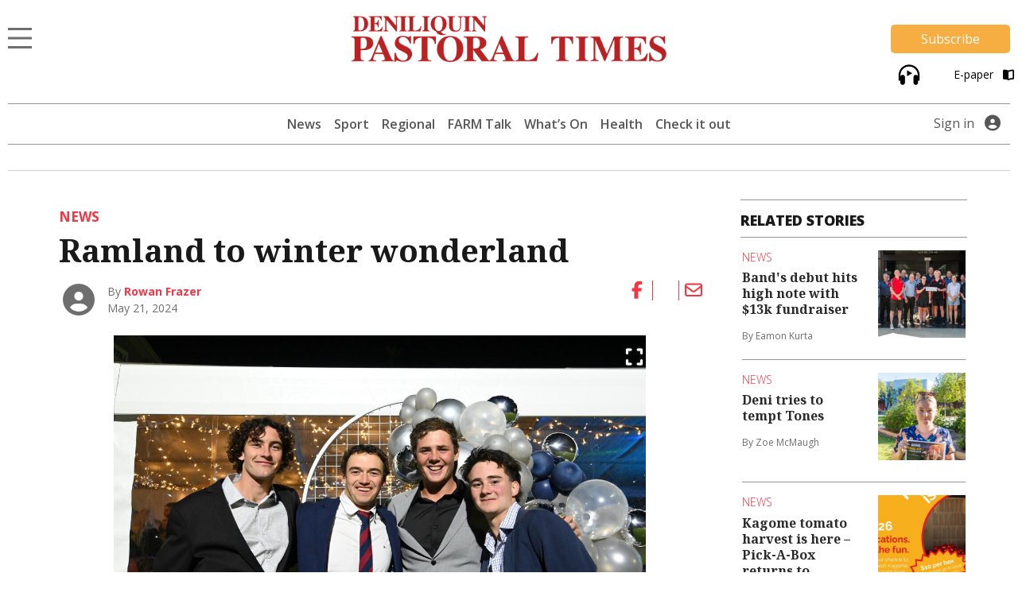

--- FILE ---
content_type: text/html; charset=UTF-8
request_url: https://www.denipt.com.au/news/ramland-to-winter-wonderland/
body_size: 16027
content:
<!DOCTYPE html>
<html lang="en-US">
<head>
                                                                                                                                                                                                                                                                                                                                                                                                                                                                                                                                      <title>Ramland to winter wonderland | Deniliquin Pastoral Times</title>
    <meta name="description" content="The Deni Rams Football Netball Club held its Winter Ball at Hardinge St Oval on Saturday evening.">
    <meta name="viewport" content="width=device-width, initial-scale=1" />
    <meta name="format-detection" content="telephone=no">
    <meta charset="UTF-8" />
    <meta property="og:title" content="Ramland to winter wonderland"/>
    <meta property="og:description" content="The Deni Rams Football Netball Club held its Winter Ball at Hardinge St Oval on Saturday evening." />
    <meta property="og:image" content="https://imengine.public.prod.mmg.navigacloud.com?uuid=cf75a80c-3cab-534f-abfb-b655da3dd599&function=original&type=preview" />    <meta property="og:type" content="article" />
    <meta property="og:url" content="https://www.denipt.com.au/news/ramland-to-winter-wonderland/" />
    <meta property="og:site_name" content="Deniliquin Pastoral Times" />
    <link rel="canonical" href="https://www.denipt.com.au/news/ramland-to-winter-wonderland/" />
            <script type="text/javascript">
        var googletag = googletag || {};
        googletag.cmd = googletag.cmd || [];
        (function() {
            var gads = document.createElement('script');
            gads.async = true;
            gads.type = "text/javascript";
            var useSSL = "https:" == document.location.protocol;
            gads.src = (useSSL ? "https:" : "http:") + "//www.googletagservices.com/tag/js/gpt.js";
            var node = document.getElementsByTagName("script")[0];
            node.parentNode.insertBefore(gads, node);
        })();
    </script>
    <script type='text/javascript'>
        let fn_pageskin = "false";
        if (screen.width >= 1260) { fn_pageskin = "true"; }	

        window.googletag = window.googletag || {cmd: []};
        googletag.cmd.push(function() {
            googletag.defineSlot('/4082264/denipt', [[970,250],[728,90]], 'div-gpt-ad-TOPLB')
                .setTargeting('POS', ['1'])
                .addService(googletag.pubads());
            googletag.defineSlot('/4082264/denipt', [[728,90]], 'div-gpt-ad-LB2')
                .setTargeting('POS', ['2'])
                .addService(googletag.pubads());
            googletag.defineSlot('/4082264/denipt', [[320,50]], 'div-gpt-ad-MOBILEBANNER')
                .setTargeting('POS', ['1'])
                .addService(googletag.pubads());
            googletag.defineSlot('/4082264/denipt', [[300,250]], 'div-gpt-ad-MREC1')
                .setTargeting('POS', ['1'])
                .addService(googletag.pubads());
            googletag.defineSlot('/4082264/denipt', [[300,250]], 'div-gpt-ad-MREC2')
                .setTargeting('POS', ['2'])
                .addService(googletag.pubads());
            googletag.defineSlot('/4082264/denipt', [[300,250]], 'div-gpt-ad-MREC3')
                .setTargeting('POS', ['3'])
                .addService(googletag.pubads());
            googletag.defineSlot('/4082264/denipt', [[320,50]], 'div-gpt-ad-ANCHOR')
                .addService(googletag.pubads());
            googletag.defineSlot('/4082264/denipt', [[1,1]], 'div-gpt-ad-SKIN')
                .setTargeting('Adtech', ['Skin'])
                .addService(googletag.pubads());
            googletag.defineSlot('/4082264/denipt', [[1,1]], 'div-gpt-ad-TEADS')
                .setTargeting('Adtech', ['Teads'])
                .addService(googletag.pubads());

            googletag.pubads().enableSingleRequest();

            googletag.pubads().setTargeting('page-type', [ 'article' ]);
            googletag.pubads().setTargeting('BLOGPREFIX', [ location.pathname.split('/')[1] ]);
            googletag.pubads().setTargeting("inskin_yes", fn_pageskin);
            googletag.pubads().setTargeting('PostID', ['176364']);
            googletag.pubads().collapseEmptyDivs();
            googletag.pubads().setCentering(true);
            googletag.pubads().set('page_url', 'https://www.denipt.com.au');
            googletag.enableServices();
        });
    </script>
    <script type="text/javascript">
    window._taboola = window._taboola || [];
    _taboola.push({article:'auto'});
    !function (e, f, u, i) {
        if (!document.getElementById(i)){
            e.async = 1;
            e.src = u;
            e.id = i;
            f.parentNode.insertBefore(e, f);
        }
    }(document.createElement('script'),
      document.getElementsByTagName('script')[0],
      '//cdn.taboola.com/libtrc/sheppartonnewspapers-deniptcomau/loader.js',
      'tb_loader_script');
    if(window.performance && typeof window.performance.mark == 'function')
    {window.performance.mark('tbl_ic');}
</script>
    
        
<script>
window.dataLayer = window.dataLayer || [];
dataLayer.push({
  'event' : 'page_view',
  'page_type' : 'article',
  'article_id' : '049c78c3-c984-4aea-9f72-c53bc7b8ef3f',
  'headline' : 'Ramland to winter wonderland',
  'section' : 'News',
  'content_categories' : '',
  'syndication' : 'Local Content',
  'author_names' : 'Rowan Frazer',
  'publish_date' : '2024-05-21',
  'publish_time' : '06:00',
  'article_type' : 'premium',
});
</script>  
  <script src="https://ajax.googleapis.com/ajax/libs/jquery/3.6.3/jquery.min.js"></script>
  
          <!-- Google Tag Manager -->
    <script>
        (function(w,d,s,l,i){w[l]=w[l]||[];w[l].push({'gtm.start':
        new Date().getTime(),event:'gtm.js'});var f=d.getElementsByTagName(s)[0],
        j=d.createElement(s),dl=l!='dataLayer'?'&l='+l:'';j.async=true;j.src=
        'https://www.googletagmanager.com/gtm.js?id='+i+dl;f.parentNode.insertBefore(j,f);
        })(window,document,'script','dataLayer', 'GTM-P3BTDMK');
    </script>
    <!-- End Google Tag Manager -->
    
  <script>var articleType = "premium";[{"Type": "Article","Expression": window.articleType == "premium"}]</script><meta name='robots' content='max-image-preview:large' />
<link rel='dns-prefetch' href='//www.denipt.com.au' />
<link rel='dns-prefetch' href='//static.ew.mmg.navigacloud.com' />
<link rel='dns-prefetch' href='//connect.facebook.net' />
<link rel='dns-prefetch' href='//applets.ebxcdn.com' />
<link rel='dns-prefetch' href='//use.typekit.net' />
<link rel='dns-prefetch' href='//s.w.org' />
<link rel='stylesheet' id='splw-styles-css'  href='https://www.denipt.com.au/wp-content/plugins/location-weather/assets/css/splw-style.min.css?ver=1.2.5' type='text/css' media='all' />
<style id='splw-styles-inline-css' type='text/css'>
#splw-location-weather-940.splw-main-wrapper {
		max-width: 320px;
		margin   : auto;
		margin-bottom: 2em;
	}#splw-location-weather-940 .splw-lite-wrapper,#splw-location-weather-940 .splw-forecast-weather select,#splw-location-weather-940 .splw-forecast-weather option,#splw-location-weather-940 .splw-lite-wrapper .splw-weather-attribution a{
	   color:#000000;
	   text-decoration: none;
	}#splw-location-weather-940 .splw-lite-wrapper{ border: 0px solid #e2e2e2}#splw-location-weather-940 .splw-lite-wrapper{
		border-radius: 8px;
	}#splw-location-weather-940 .splw-weather-title {
		margin-top :0px;
		margin-right :0px;
		margin-bottom: 20px;
		margin-left: 0px;
    }#splw-location-weather-940 .splw-weather-icons div svg path{
		fill:#dfe6e9;
	}#splw-location-weather-940 .splw-lite-wrapper,#splw-location-weather-940 .splw-forecast-weather option{background:transparent}
</style>
<link rel='stylesheet' id='splw-old-styles-css'  href='https://www.denipt.com.au/wp-content/plugins/location-weather/assets/css/old-style.min.css?ver=1.2.5' type='text/css' media='all' />
<link rel='stylesheet' id='mmg-style-css'  href='https://static.ew.mmg.navigacloud.com/wp-content/themes/mmg/assets/dist/css/style.min.css?ver=1767905095268' type='text/css' media='all' />
<link rel='stylesheet' id='theme-styles-css'  href='https://www.denipt.com.au/wp-content/themes/mmg/style.css?ver=1767905095268' type='text/css' media='1' />
<style id='theme-styles-inline-css' type='text/css'>
:root {--primary-color:#f03746;}
</style>
<link rel='stylesheet' id='mmg-fonts-css'  href='https://use.typekit.net/usb0mqu.css?ver=1767905095268' type='text/css' media='1' />
<script type='text/javascript' src='https://static.ew.mmg.navigacloud.com/wp-content/themes/mmg/assets/dist/js/head.min.js?ver=1767905095268' id='mmg-head-js-js'></script>
<script type='text/javascript' async defer src='https://connect.facebook.net/en_US/sdk.js?ver=1767905095268#xfbml=1&#038;version=v3.2' id='facebook-sdk-js'></script>
<script id="ebx" async src="https://applets.ebxcdn.com/ebx.js?ver=20251117"></script><link rel="https://api.w.org/" href="https://www.denipt.com.au/wp-json/" />
<link rel='shortlink' href='https://www.denipt.com.au/?p=176364' />
<link rel="alternate" type="application/json+oembed" href="https://www.denipt.com.au/wp-json/oembed/1.0/embed?url=https%3A%2F%2Fwww.denipt.com.au%2Fnews%2Framland-to-winter-wonderland%2F" />
<link rel="alternate" type="text/xml+oembed" href="https://www.denipt.com.au/wp-json/oembed/1.0/embed?url=https%3A%2F%2Fwww.denipt.com.au%2Fnews%2Framland-to-winter-wonderland%2F&#038;format=xml" />
<script src='https://prod.ew.mmg.navigacloud.com/?dm=57c9b89633572b02cc3fff738d631684&amp;action=load&amp;blogid=11&amp;siteid=1&amp;t=1272813591&amp;back=https%3A%2F%2Fwww.denipt.com.au%2Fnews%2Framland-to-winter-wonderland%2F' type='text/javascript'></script><link rel="icon" href="https://static.ew.mmg.navigacloud.com/wp-content/uploads/sites/11/2021/09/14151320/Deniliquin-Pastoral-Times-favicon.png" sizes="32x32" />
<link rel="icon" href="https://static.ew.mmg.navigacloud.com/wp-content/uploads/sites/11/2021/09/14151320/Deniliquin-Pastoral-Times-favicon.png" sizes="192x192" />
<link rel="apple-touch-icon" href="https://static.ew.mmg.navigacloud.com/wp-content/uploads/sites/11/2021/09/14151320/Deniliquin-Pastoral-Times-favicon.png" />
<meta name="msapplication-TileImage" content="https://static.ew.mmg.navigacloud.com/wp-content/uploads/sites/11/2021/09/14151320/Deniliquin-Pastoral-Times-favicon.png" />

  </head>
<body class="article-template article-template-single-article article-template-single-article-php single single-article postid-176364" data-device="desktop">
          <!-- Google Tag Manager (noscript) -->
    <noscript>
        <iframe src="https://www.googletagmanager.com/ns.html?id=GTM-P3BTDMK"
            height="0" width="0" style="display:none;visibility:hidden">
        </iframe>
    </noscript>
    <!-- End Google Tag Manager (noscript) -->
    

  <header class="c-header-new">
    
<script>
    $(document).ready(function() {
        let mycurrentdomain = "https://" + window.location.hostname;
        document.getElementById("mylogo").setAttribute("href",mycurrentdomain);
    });
</script>

<div class="container">
    <div class="row">
        <div class="col-12 logo-area">
            <div class="logo-area__main">     
                <div class="logo-area__main--menu-extended-icon-wrapper">
                   <button data-target=".multi-collapse" data-toggle="collapse"></button> 
                </div>

                                <a id="mylogo" class="logo-area__main--link">
                    <img src="https://static.ew.mmg.navigacloud.com/wp-content/uploads/sites/11/2021/09/14151259/deniliquin-pastoral-times.png" class="img-fluid logo-img" alt="Deniliquin Pastoral Times logo" width="534" height="77">
                </a>
                                <div class="logo-area__main--subscribe-button d-md-flex d-none"> 
                                                                            <a class="button-cta" id="piano-subscribe-button" href="https://www.denipt.com.au/membership?redirect=https%3A%2F%2Fwww.denipt.com.au%2Fnews%2Framland-to-winter-wonderland%2F">
    <button class="primary">Subscribe</button>
</a>
                                        
                                                        </div>
            </div>

                            <div class="logo-area__second d-md-flex d-none">
                    <div>
<a href="#" id="audio-btn" aria-label="Play audio" style="margin-right: 40px;">
    <img
        id="audio-icon"
        src="/wp-content/themes/mmg/assets/images/audio-play-black.png"
        alt="Play audio"
        width="32" height="32"
        style="margin-left:5px; cursor:pointer;"
    />
</a>
<audio id="story-audio" preload="none">
    <!-- Replace src with audio source for article -->
    <source
        src="https://storage.googleapis.com/mmg-audio-public/pt/daily_briefing/pt_daily_brief_20260120_052210.mp3"
        type="audio/mpeg"
    />
</audio>
</div>

<script>
  (function () {
    const btn   = document.getElementById('audio-btn');
    const icon  = document.getElementById('audio-icon');
    const audio = document.getElementById('story-audio');

    const PLAY_IMG  = '/wp-content/themes/mmg/assets/images/audio-play.png';
    const PLAY_IMG_BLACK = '/wp-content/themes/mmg/assets/images/audio-play-black.png';
    const PAUSE_IMG = '/wp-content/themes/mmg/assets/images/audio-pause.png';
    const PAUSE_IMG_BLACK = '/wp-content/themes/mmg/assets/images/audio-pause-black.png';

    let isHovering = false;

    // Pre-load the pause icon so there’s no delay
    new Image().src = PAUSE_IMG;
    new Image().src = PAUSE_IMG_BLACK;
    new Image().src = PLAY_IMG_BLACK;

    btn.addEventListener('click', function (e) {
      e.preventDefault();
      if (audio.paused) {
        audio.play();
        if (isHovering) {
            icon.src = PAUSE_IMG;
        } else {
            icon.src = PAUSE_IMG_BLACK;
        }
        btn.setAttribute('aria-label', 'Pause audio');
      } else {
        audio.pause();
        if (isHovering) {
            icon.src = PLAY_IMG;
        } else {
            icon.src = PLAY_IMG_BLACK;
        }
        btn.setAttribute('aria-label', 'Play audio');
      }
    });

    // When the track ends, revert to “play” state
    audio.addEventListener('ended', () => {
        if (isHovering) {
            icon.src = PLAY_IMG;
            btn.setAttribute('aria-label', 'Play audio');
        } else {
            icon.src = PLAY_IMG_BLACK;
            btn.setAttribute('aria-label', 'Play audio');
        }
    });

    icon.addEventListener('mouseenter', () => {
        isHovering = true;
        if (audio.paused) {
            icon.src = PLAY_IMG;
        } else {
            icon.src = PAUSE_IMG;
        }
    });

    icon.addEventListener('mouseleave', () => {
        isHovering = false;
        if (audio.paused) {
            icon.src = PLAY_IMG_BLACK;
        } else {
            icon.src = PAUSE_IMG_BLACK;
        }
    });

  })();
</script>
                    <a id="pressreader-button" style="margin-top: 5px;" href=" /e-paper/ ">
                        E-paper
                        <i class="fas fa-book-open pl-2 pr-1"></i>
                    </a>
                </div>
                        
                                </div>
    </div>


	<div class="navbar-background position-absolute">
		<div class="container">
			<nav class="navbar navbar-light navbar-extended multi-collapse collapse">
    <span class="navbar-text d-flex w-100 pb-0">
        <button class="navbar__close-icon" data-toggle="collapse" data-target=".multi-collapse"></button>
    </span>

    <section class="d-flex w-100">
        
<form class="form-inline search-bar form-inline-extended" role="search" method="GET" action="/search/">
	<div class="input-group">
		<input class="form-control border-0" name="q" type="search" placeholder="Search for topics and articles" aria-label="Search for topics and articles">
		<div class="input-group-append m-0">
			<button class="btn border-0" type="submit">
				<i class="fas fa-search"></i>
			</button>
		</div>
	</div>
</form>
    </section>

    <div id="toggle-menu-group">
		<section class="d-flex w-100">
            <button class="menu-toggle-group__button active" id="button-toggle-1" aria-expanded="true">sections</button>
            <button class="menu-toggle-group__button" id="button-toggle-2" aria-expanded="false">network</button>
		</section>
                    <div id="piano-menu-extended">
                <ul >
    <li><a href="/my-account">My Account</a></li>
    <li><a class="piano-signout" href="javascript:void(0)">Sign Out</a></li>
</ul>
            </div>
                                <ul class="mmg-menu-with-dropdown navbar-nav navbar-nav-parent " id="menu-toggle-1">
            <li class="nav-item p-0 d-flex flex-column">
            <div data-toggle="#menu-id-693" class="d-flex ">
                <a data-toggle="#menu-id-693" class="nav-link" href="https://www.denipt.com.au/news/">News
                </a>
                            </div>
                    </li>
            <li class="nav-item p-0 d-flex flex-column">
            <div data-toggle="#menu-id-772" class="d-flex ">
                <a data-toggle="#menu-id-772" class="nav-link" href="https://www.denipt.com.au/sport/">Sport
                </a>
                            </div>
                    </li>
            <li class="nav-item p-0 d-flex flex-column">
            <div data-toggle="#menu-id-1080" class="d-flex ">
                <a data-toggle="#menu-id-1080" class="nav-link" href="#">Features
                </a>
                            <a class="nav-link nav-link-expand ml-auto d-flex mmg-dd-expandable" href="#">
                    <i class="fas fa-chevron-down align-self-center" id="menu-id-1080-toggler" data-toggle="#menu-id-1080" ></i>
                </a>
            </div>
                <div id="menu-id-1080" class="navbar-nav-nested-container" style="height: 0px">
                    <ul class="navbar-nav navbar-nav-nested flex-column">
                                                    <li class="nav-item nav-item-child p-0">
                                <a class="nav-link  " href="https://issuu.com/mcphersonmediagroup/docs/denipt_inside___out_2020?fr=sZTRjNTE1NDc3Mjc">
                                    Inside and Out
                                </a>
                            </li>
                                                    <li class="nav-item nav-item-child p-0">
                                <a class="nav-link  " href="https://issuu.com/mcphersonmediagroup/docs/faming_extra?fr=sZDJkMjE1NDc3Mjc">
                                    Farming Extra
                                </a>
                            </li>
                                                    <li class="nav-item nav-item-child p-0">
                                <a class="nav-link  " href="https://issuu.com/mcphersonmediagroup/docs/bride_and_groom_2020?fr=sYjEyMjQxMjA2NQ">
                                    Bride and Groom
                                </a>
                            </li>
                                                    <li class="nav-item nav-item-child p-0">
                                <a class="nav-link  " href="https://issuu.com/mcphersonmediagroup/docs/dpt_trades___services_guide_2020?fr=sMDRiZj">
                                    Trade &amp; Services
                                </a>
                            </li>
                                            </ul>
                </div>
                    </li>
            <li class="nav-item p-0 d-flex flex-column">
            <div data-toggle="#menu-id-910" class="d-flex ">
                <a data-toggle="#menu-id-910" class="nav-link" href="#">Regional
                </a>
                            <a class="nav-link nav-link-expand ml-auto d-flex mmg-dd-expandable" href="#">
                    <i class="fas fa-chevron-down align-self-center" id="menu-id-910-toggler" data-toggle="#menu-id-910" ></i>
                </a>
            </div>
                <div id="menu-id-910" class="navbar-nav-nested-container" style="height: 0px">
                    <ul class="navbar-nav navbar-nav-nested flex-column">
                                                    <li class="nav-item nav-item-child p-0">
                                <a class="nav-link  " href="https://www.denipt.com.au/regional/">
                                    All
                                </a>
                            </li>
                                                    <li class="nav-item nav-item-child p-0">
                                <a class="nav-link  " href="https://www.denipt.com.au/benalla/">
                                    Benalla
                                </a>
                            </li>
                                                    <li class="nav-item nav-item-child p-0">
                                <a class="nav-link  " href="https://www.denipt.com.au/cobram/">
                                    Cobram
                                </a>
                            </li>
                                                    <li class="nav-item nav-item-child p-0">
                                <a class="nav-link  " href="https://www.denipt.com.au/corowa/">
                                    Corowa
                                </a>
                            </li>
                                                    <li class="nav-item nav-item-child p-0">
                                <a class="nav-link  " href="https://www.denipt.com.au/echuca/">
                                    Echuca
                                </a>
                            </li>
                                                    <li class="nav-item nav-item-child p-0">
                                <a class="nav-link  " href="https://www.denipt.com.au/finley/">
                                    Finley
                                </a>
                            </li>
                                                    <li class="nav-item nav-item-child p-0">
                                <a class="nav-link  " href="https://www.denipt.com.au/heathcote/">
                                    Heathcote
                                </a>
                            </li>
                                                    <li class="nav-item nav-item-child p-0">
                                <a class="nav-link  " href="https://www.denipt.com.au/kyabram/">
                                    Kyabram
                                </a>
                            </li>
                                                    <li class="nav-item nav-item-child p-0">
                                <a class="nav-link  " href="https://www.denipt.com.au/rochester/">
                                    Rochester
                                </a>
                            </li>
                                                    <li class="nav-item nav-item-child p-0">
                                <a class="nav-link  " href="https://www.denipt.com.au/shepparton/">
                                    Shepparton
                                </a>
                            </li>
                                                    <li class="nav-item nav-item-child p-0">
                                <a class="nav-link  " href="https://www.denipt.com.au/seymour/">
                                    Seymour
                                </a>
                            </li>
                                                    <li class="nav-item nav-item-child p-0">
                                <a class="nav-link  " href="https://www.denipt.com.au/yarrawonga/">
                                    Yarrawonga
                                </a>
                            </li>
                                            </ul>
                </div>
                    </li>
            <li class="nav-item p-0 d-flex flex-column">
            <div data-toggle="#menu-id-793" class="d-flex ">
                <a data-toggle="#menu-id-793" class="nav-link" href="#">Agriculture
                </a>
                            <a class="nav-link nav-link-expand ml-auto d-flex mmg-dd-expandable" href="#">
                    <i class="fas fa-chevron-down align-self-center" id="menu-id-793-toggler" data-toggle="#menu-id-793" ></i>
                </a>
            </div>
                <div id="menu-id-793" class="navbar-nav-nested-container" style="height: 0px">
                    <ul class="navbar-nav navbar-nav-nested flex-column">
                                                    <li class="nav-item nav-item-child p-0">
                                <a class="nav-link  " href="https://www.denipt.com.au/agriculture/">
                                    All
                                </a>
                            </li>
                                                    <li class="nav-item nav-item-child p-0">
                                <a class="nav-link  " href="https://www.denipt.com.au/rural-news/">
                                    Rural News
                                </a>
                            </li>
                                                    <li class="nav-item nav-item-child p-0">
                                <a class="nav-link  " href="https://www.denipt.com.au/dairy/">
                                    Dairy
                                </a>
                            </li>
                                                    <li class="nav-item nav-item-child p-0">
                                <a class="nav-link  " href="https://www.denipt.com.au/horticulture/">
                                    Horticulture
                                </a>
                            </li>
                                                    <li class="nav-item nav-item-child p-0">
                                <a class="nav-link  " href="https://www.denipt.com.au/cropping/">
                                    Cropping
                                </a>
                            </li>
                                                    <li class="nav-item nav-item-child p-0">
                                <a class="nav-link  " href="https://www.denipt.com.au/livestock/">
                                    Livestock
                                </a>
                            </li>
                                                    <li class="nav-item nav-item-child p-0">
                                <a class="nav-link  " href="https://www.denipt.com.au/water/">
                                    Water
                                </a>
                            </li>
                                                    <li class="nav-item nav-item-child p-0">
                                <a class="nav-link  " href="https://www.denipt.com.au/management/">
                                    Rural Management
                                </a>
                            </li>
                                                    <li class="nav-item nav-item-child p-0">
                                <a class="nav-link  " href="https://www.denipt.com.au/from-the-experts/">
                                    From the Experts
                                </a>
                            </li>
                                                    <li class="nav-item nav-item-child p-0">
                                <a class="nav-link  " href="https://www.denipt.com.au/machinery-and-products/">
                                    Machinery and Products
                                </a>
                            </li>
                                                    <li class="nav-item nav-item-child p-0">
                                <a class="nav-link  " href="https://www.denipt.com.au/animal-health/">
                                    Animal Health
                                </a>
                            </li>
                                            </ul>
                </div>
                    </li>
            <li class="nav-item p-0 d-flex flex-column">
            <div data-toggle="#menu-id-794" class="d-flex ">
                <a data-toggle="#menu-id-794" class="nav-link" href="#">National &amp; World
                </a>
                            <a class="nav-link nav-link-expand ml-auto d-flex mmg-dd-expandable" href="#">
                    <i class="fas fa-chevron-down align-self-center" id="menu-id-794-toggler" data-toggle="#menu-id-794" ></i>
                </a>
            </div>
                <div id="menu-id-794" class="navbar-nav-nested-container" style="height: 0px">
                    <ul class="navbar-nav navbar-nav-nested flex-column">
                                                    <li class="nav-item nav-item-child p-0">
                                <a class="nav-link  " href="https://www.denipt.com.au/national-and-world/">
                                    All
                                </a>
                            </li>
                                                    <li class="nav-item nav-item-child p-0">
                                <a class="nav-link  " href="https://www.denipt.com.au/national/">
                                    National News
                                </a>
                            </li>
                                                    <li class="nav-item nav-item-child p-0">
                                <a class="nav-link  " href="https://www.denipt.com.au/world/">
                                    World News
                                </a>
                            </li>
                                                    <li class="nav-item nav-item-child p-0">
                                <a class="nav-link  " href="https://www.denipt.com.au/national-sport/">
                                    National Sport
                                </a>
                            </li>
                                                    <li class="nav-item nav-item-child p-0">
                                <a class="nav-link  " href="https://www.denipt.com.au/aap-finance/">
                                    Finance
                                </a>
                            </li>
                                                    <li class="nav-item nav-item-child p-0">
                                <a class="nav-link  " href="https://www.denipt.com.au/aap-entertainment/">
                                    Entertainment
                                </a>
                            </li>
                                            </ul>
                </div>
                    </li>
            <li class="nav-item p-0 d-flex flex-column">
            <div data-toggle="#menu-id-242105" class="d-flex ">
                <a data-toggle="#menu-id-242105" class="nav-link" href="/e-paper">E-paper
                </a>
                            </div>
                    </li>
            <li class="nav-item p-0 d-flex flex-column">
            <div data-toggle="#menu-id-1014" class="d-flex ">
                <a data-toggle="#menu-id-1014" class="nav-link" href="https://www.denipt.com.au/manage-newsletters/">Manage Newsletters
                </a>
                            </div>
                    </li>
            <li class="nav-item p-0 d-flex flex-column">
            <div data-toggle="#menu-id-789" class="d-flex ">
                <a data-toggle="#menu-id-789" class="nav-link" href="https://www.denipt.com.au/about-us/">About us
                </a>
                            </div>
                    </li>
            <li class="nav-item p-0 d-flex flex-column">
            <div data-toggle="#menu-id-790" class="d-flex ">
                <a data-toggle="#menu-id-790" class="nav-link" href="https://www.denipt.com.au/contact-us/">Contact Us
                </a>
                            </div>
                    </li>
            <li class="nav-item p-0 d-flex flex-column">
            <div data-toggle="#menu-id-703" class="d-flex ">
                <a data-toggle="#menu-id-703" class="nav-link" href="#">Policies
                </a>
                            <a class="nav-link nav-link-expand ml-auto d-flex mmg-dd-expandable" href="#">
                    <i class="fas fa-chevron-down align-self-center" id="menu-id-703-toggler" data-toggle="#menu-id-703" ></i>
                </a>
            </div>
                <div id="menu-id-703" class="navbar-nav-nested-container" style="height: 0px">
                    <ul class="navbar-nav navbar-nav-nested flex-column">
                                                    <li class="nav-item nav-item-child p-0">
                                <a class="nav-link  " href="https://www.denipt.com.au/privacy-policy/">
                                    Privacy Policy
                                </a>
                            </li>
                                                    <li class="nav-item nav-item-child p-0">
                                <a class="nav-link  " href="https://www.denipt.com.au/general-use-policy/">
                                    General Use Policy
                                </a>
                            </li>
                                                    <li class="nav-item nav-item-child p-0">
                                <a class="nav-link  " href="https://www.denipt.com.au/subscription-terms-conditions/">
                                    Subscription Terms &#038; Conditions
                                </a>
                            </li>
                                                    <li class="nav-item nav-item-child p-0">
                                <a class="nav-link  " href="https://www.denipt.com.au/complaints-policy/">
                                    Complaints Policy
                                </a>
                            </li>
                                            </ul>
                </div>
                    </li>
    </ul>
        <ul class="mmg-menu-with-dropdown navbar-nav navbar-nav-parent d-none" id="menu-toggle-2">
            <li class="nav-item p-0 d-flex flex-column">
            <div data-toggle="#menu-id-707" class="d-flex ">
                <a data-toggle="#menu-id-707" class="nav-link" href="#">Our Newspapers
                </a>
                            <a class="nav-link nav-link-expand ml-auto d-flex mmg-dd-expandable" href="#">
                    <i class="fas fa-chevron-down align-self-center" id="menu-id-707-toggler" data-toggle="#menu-id-707" ></i>
                </a>
            </div>
                <div id="menu-id-707" class="navbar-nav-nested-container" style="height: 0px">
                    <ul class="navbar-nav navbar-nav-nested flex-column">
                                                    <li class="nav-item nav-item-child p-0">
                                <a class="nav-link  " href="https://www.benallaensign.com.au/">
                                    Benalla Ensign
                                </a>
                            </li>
                                                    <li class="nav-item nav-item-child p-0">
                                <a class="nav-link  " href="https://www.cobramcourier.com.au/">
                                    Cobram Courier
                                </a>
                            </li>
                                                    <li class="nav-item nav-item-child p-0">
                                <a class="nav-link  " href="https://www.corowafreepress.com.au/">
                                    Corowa Free Press
                                </a>
                            </li>
                                                    <li class="nav-item nav-item-child p-0">
                                <a class="nav-link  " href="https://www.campaspenews.com.au/">
                                    Campaspe News
                                </a>
                            </li>
                                                    <li class="nav-item nav-item-child p-0">
                                <a class="nav-link  " href="https://www.countrynews.com.au/">
                                    Country News
                                </a>
                            </li>
                                                    <li class="nav-item nav-item-child p-0">
                                <a class="nav-link  " href="http://kyfreepress.com.au">
                                    Kyabram Free Press
                                </a>
                            </li>
                                                    <li class="nav-item nav-item-child p-0">
                                <a class="nav-link  " href="https://www.riverineherald.com.au/">
                                    Riverine Herald
                                </a>
                            </li>
                                                    <li class="nav-item nav-item-child p-0">
                                <a class="nav-link  " href="https://www.seymourtelegraph.com.au/">
                                    Seymour Telegraph
                                </a>
                            </li>
                                                    <li class="nav-item nav-item-child p-0">
                                <a class="nav-link  " href="https://www.sheppnews.com.au/">
                                    Shepparton News
                                </a>
                            </li>
                                                    <li class="nav-item nav-item-child p-0">
                                <a class="nav-link  " href="https://www.southernriverinanews.com.au/">
                                    Southern Riverina News
                                </a>
                            </li>
                                                    <li class="nav-item nav-item-child p-0">
                                <a class="nav-link  " href="https://www.yarrawongachronicle.com.au/">
                                    Yarrawonga Chronicle
                                </a>
                            </li>
                                            </ul>
                </div>
                    </li>
            <li class="nav-item p-0 d-flex flex-column">
            <div data-toggle="#menu-id-708" class="d-flex ">
                <a data-toggle="#menu-id-708" class="nav-link" href="#">National Publications
                </a>
                            <a class="nav-link nav-link-expand ml-auto d-flex mmg-dd-expandable" href="#">
                    <i class="fas fa-chevron-down align-self-center" id="menu-id-708-toggler" data-toggle="#menu-id-708" ></i>
                </a>
            </div>
                <div id="menu-id-708" class="navbar-nav-nested-container" style="height: 0px">
                    <ul class="navbar-nav navbar-nav-nested flex-column">
                                                    <li class="nav-item nav-item-child p-0">
                                <a class="nav-link  " href="https://www.dairynewsaustralia.com.au/">
                                    Dairy News Australia
                                </a>
                            </li>
                                                    <li class="nav-item nav-item-child p-0">
                                <a class="nav-link  " href="https://www.farmerdirect.com.au/">
                                    Farmer Direct
                                </a>
                            </li>
                                                    <li class="nav-item nav-item-child p-0">
                                <a class="nav-link  " href="https://www.smallfarms.net/">
                                    Small Farms Magazine
                                </a>
                            </li>
                                            </ul>
                </div>
                    </li>
            <li class="nav-item p-0 d-flex flex-column">
            <div data-toggle="#menu-id-709" class="d-flex ">
                <a data-toggle="#menu-id-709" class="nav-link" href="#">Events
                </a>
                            <a class="nav-link nav-link-expand ml-auto d-flex mmg-dd-expandable" href="#">
                    <i class="fas fa-chevron-down align-self-center" id="menu-id-709-toggler" data-toggle="#menu-id-709" ></i>
                </a>
            </div>
                <div id="menu-id-709" class="navbar-nav-nested-container" style="height: 0px">
                    <ul class="navbar-nav navbar-nav-nested flex-column">
                                                    <li class="nav-item nav-item-child p-0">
                                <a class="nav-link  " href="https://www.seymourexpo.com.au/">
                                    Seymour Expo
                                </a>
                            </li>
                                                    <li class="nav-item nav-item-child p-0">
                                <a class="nav-link  " href="https://www.weddingfestival.com.au/">
                                    The Wedding Festival
                                </a>
                            </li>
                                                    <li class="nav-item nav-item-child p-0">
                                <a class="nav-link  " href="https://www.deerexpo.com.au/">
                                    Wild Deer &#038; Duck Hunting Expo
                                </a>
                            </li>
                                            </ul>
                </div>
                    </li>
    </ul>
    </div>

    <div class="float-left position-relative">
            <div class="mmg-site-subscription mx-auto">
            <div>
                      <h3 class="mmg-site-subscription__headline">Stories about people you know told by people you trust</h3>
        <p id="piano-menu-extended-subscribe-message" class="mmg-site-subscription__description">Subscribe to the news that matters to you</p>                                
                                                <a class="button-cta" id="piano-menu-extended-subscribe-button" href="https://www.denipt.com.au/membership?redirect=https%3A%2F%2Fwww.denipt.com.au%2Fnews%2Framland-to-winter-wonderland%2F">
                            <button class="primary">Subscribe</button>
                        </a>
                                </div>
        </div>
            </div>
</nav>
		</div>
	</div>
</div>


    <div class="container">
    <div class="main-menu">
		<nav class="main-menu__navbar d-none d-md-flex justify-content-lg-center">
            <div class="d-none d-md-block d-lg-none">
                <div id="lw_widget-3"><div id="splw-location-weather-940" class="splw-main-wrapper"><div class="splw-weather-title"></div><div class="splw-lite-wrapper"><div class="splw-lite-header"><div class="splw-lite-header-title-wrapper"><div class="splw-lite-header-title">Deniliquin, <span>AU</span></div> <div class="splw-lite-current-time">January 22, 2026</div></div></div><div class="splw-lite-body"><div class="splw-lite-current-temp"><div class="splw-cur-temp"><img src="https://openweathermap.org/img/w/02d.png" class="weather-icon" /> <span class="cur-temp"> 24°C</span></div></div><div class="splw-lite-current-text"><div class="splw-lite-desc"><Span>few clouds</Span></div> <div class="splw-other-opt"><div class="splw-gusts-wind">Wind: 29 Km/h</div>    </div></div></div> </div></div></div>
            </div>

			                <ul class="header-menu main-menu__navbar--nav d-lg-flex d-none">
                <li class="nav-item header-menu-parent nav-item-parent position-relative ">
            <a class="nav-link" href="https://www.denipt.com.au/news/" >News
            </a>
                    </li>
            <li class="nav-item header-menu-parent nav-item-parent position-relative ">
            <a class="nav-link" href="https://www.denipt.com.au/sport/" >Sport
            </a>
                    </li>
            <li class="nav-item header-menu-parent nav-item-parent position-relative ">
            <a class="nav-link" href="https://www.denipt.com.au/regional/" >Regional
            </a>
                    </li>
            <li class="nav-item header-menu-parent nav-item-parent position-relative ">
            <a class="nav-link" href="https://www.denipt.com.au/farm-talk/" >FARM Talk
            </a>
                    </li>
            <li class="nav-item header-menu-parent nav-item-parent position-relative ">
            <a class="nav-link" href="https://www.denipt.com.au/whats-on/" >What&#8217;s On
            </a>
                    </li>
            <li class="nav-item header-menu-parent nav-item-parent position-relative ">
            <a class="nav-link" href="https://issuu.com/mcphersonmediagroup/docs/deni_health_directory?fr=sZjRmMDcxNzU0MDE" >Health
            </a>
                    </li>
            <li class="nav-item header-menu-parent nav-item-parent position-relative ">
            <a class="nav-link" href="https://www.denipt.com.au/check-it-out/" >Check it out
            </a>
                    </li>
    </ul>
					</nav>
                            <div class="d-md-flex d-none main-menu__login align-items-center">
                <a id="piano-signin-desktop" href="javascript:void(0)">
                    Sign in
                </a>
                <a id="piano-account-desktop" href="javascript:void(0)">
                    Account
                </a>
                <i class="profile-icon fas fa-user-circle"></i>
                <div class="piano-signin-desktop__dropdown">
                    <ul >
    <li><a href="/my-account">My Account</a></li>
    <li><a class="piano-signout" href="javascript:void(0)">Sign Out</a></li>
</ul>
                </div>
            </div>
                                <div class="d-md-none h-100">
                            <div class="subscribe-login-buttons">
        <div>
<a href="#" id="mobile-audio-btn" aria-label="Play audio" style="margin-right: 25px;">
    <img
        id="mobile-audio-icon"
        src="/wp-content/themes/mmg/assets/images/audio-play-black.png"
        alt="Play audio"
        width="32" height="32"
        style="margin-left:5px; cursor:pointer;"
    />
</a>
<audio id="mobile-story-audio" preload="none">
    <!-- Replace src with audio source for article -->
    <source
        src="https://storage.googleapis.com/mmg-audio-public/pt/daily_briefing/pt_daily_brief_20260120_052210.mp3"
        type="audio/mpeg"
    />
</audio>
</div>

<script>
  (function () {
    const mobile_btn   = document.getElementById('mobile-audio-btn');
    const mobile_icon  = document.getElementById('mobile-audio-icon');
    const mobile_audio = document.getElementById('mobile-story-audio');

    const MOBILE_PLAY_IMG  = '/wp-content/themes/mmg/assets/images/audio-play.png';
    const MOBILE_PLAY_IMG_BLACK = '/wp-content/themes/mmg/assets/images/audio-play-black.png';
    const MOBILE_PAUSE_IMG = '/wp-content/themes/mmg/assets/images/audio-pause.png';
    const MOBILE_PAUSE_IMG_BLACK = '/wp-content/themes/mmg/assets/images/audio-pause-black.png';

    let mobile_isHovering = false;

    // Pre-load the pause icon so there’s no delay
    new Image().src = MOBILE_PAUSE_IMG;
    new Image().src = MOBILE_PAUSE_IMG_BLACK;
    new Image().src = MOBILE_PLAY_IMG_BLACK;

    mobile_btn.addEventListener('click', function (e) {
      e.preventDefault();
      if (mobile_audio.paused) {
        mobile_audio.play();
        if (mobile_isHovering) {
            mobile_icon.src = MOBILE_PAUSE_IMG;
        } else {
            mobile_icon.src = MOBILE_PAUSE_IMG_BLACK;
        }
        mobile_btn.setAttribute('aria-label', 'Pause audio');
      } else {
        mobile_audio.pause();
        if (mobile_isHovering) {
            mobile_icon.src = MOBILE_PLAY_IMG;
        } else {
            mobile_icon.src = MOBILE_PLAY_IMG_BLACK;
        }
        mobile_btn.setAttribute('aria-label', 'Play audio');
      }
    });

    // When the track ends, revert to “play” state
    mobile_audio.addEventListener('ended', () => {
        if (mobile_isHovering) {
            mobile_icon.src = MOBILE_PLAY_IMG;
            mobile_btn.setAttribute('aria-label', 'Play audio');
        } else {
            mobile_icon.src = MOBILE_PLAY_IMG_BLACK;
            mobile_btn.setAttribute('aria-label', 'Play audio');
        }
    });

    mobile_icon.addEventListener('mouseenter', () => {
        mobile_isHovering = true;
        if (mobile_audio.paused) {
            mobile_icon.src = MOBILE_PLAY_IMG;
        } else {
            mobile_icon.src = MOBILE_PAUSE_IMG;
        }
    });

    mobile_icon.addEventListener('mouseleave', () => {
        mobile_isHovering = false;
        if (mobile_audio.paused) {
            mobile_icon.src = MOBILE_PLAY_IMG_BLACK;
        } else {
            mobile_icon.src = MOBILE_PAUSE_IMG_BLACK;
        }
    });

  })();
</script>    <a class="button-cta" id="piano-subscribe-mobile" href="https://www.denipt.com.au/membership?redirect=https%3A%2F%2Fwww.denipt.com.au%2Fnews%2Framland-to-winter-wonderland%2F">
    <button class="primary">Subscribe</button>
</a>
    <a class="button-cta" id="piano-signin-mobile" href="#">
    <button class="secondary">Sign in</button>
</a>
</div>
                    </div>
	</div>

    <div class="d-md-none py-3">
        <div id="lw_widget-3"><div id="splw-location-weather-940" class="splw-main-wrapper"><div class="splw-weather-title"></div><div class="splw-lite-wrapper"><div class="splw-lite-header"><div class="splw-lite-header-title-wrapper"><div class="splw-lite-header-title">Deniliquin, <span>AU</span></div> <div class="splw-lite-current-time">January 22, 2026</div></div></div><div class="splw-lite-body"><div class="splw-lite-current-temp"><div class="splw-cur-temp"><img src="https://openweathermap.org/img/w/02d.png" class="weather-icon" /> <span class="cur-temp"> 24°C</span></div></div><div class="splw-lite-current-text"><div class="splw-lite-desc"><Span>few clouds</Span></div> <div class="splw-other-opt"><div class="splw-gusts-wind">Wind: 29 Km/h</div>    </div></div></div> </div></div></div>
    </div>
</div>
  </header>


    <div class="container">
        <div class="col-12 d-none d-md-flex justify-content-center py-3 mmg-border-bottom-light">
            <div class="">
    <div class="mmg-google-ad d-none d-md-flex">
        <div id="div-gpt-ad-TOPLB" style="">
            <script>
                googletag.cmd.push(function() { googletag.display('div-gpt-ad-TOPLB'); });
            </script>
        </div>
    </div>
</div>
        </div>
    </div>

    <main class="container page__container">
        <div class="row page__row--res article-container d-flex justify-content-center">
            <article class="article col-12 col-md-12 col-lg-8 page__col--res"
    
    
    
            data-authors="Rowan Frazer        "
    
    
    data-pubdate="2024-05-21 06:00:00"
    data-is-native-content="true"
    data-section="News"
    data-main-channel="Deniliquin Pastoral Times"
                                        data-premium="true"
                            data-site="Deniliquin Pastoral Times"
    data-uuid="049c78c3-c984-4aea-9f72-c53bc7b8ef3f" itemscope itemtype="http://schema.org/Article">

            <meta itemprop="articleSection" content="News"/>
    
    <div itemprop="articleBody" class="article-body mmg-article">
        <div id="pianoArticleHeader"></div>
        
        <div class="col-12 mmg-article__header">
            <div class="section-with-premium">
            <div class="premium">
      </div>
            <a href="/news">
        <h5><strong style="font-weight:700">News</strong></h5>
    </a>
</div>
            <h1 class="ew-headline mmg-headline" itemprop="name">Ramland to winter wonderland</h1>
            <div class="d-flex justify-content-between">
                    <div class="mmg-authorbox d-flex flex-column justify-content-center">
                                <div class="mmg-authorbox__single d-flex ">
    
<div class="mmg-authorbox__avatar d-flex align-items-center ">
            <i class="fas fa-user-circle"></i>
    </div>
    
    <div class="mmg-authorbox__content">
        <div>
            By 
        <a href="https://www.denipt.com.au/rowan-frazer/" itemprop="name">Rowan Frazer</a>
    </div>
                    <div class="article-single-pubdate">
    <time class="authorbox__datetime--value" itemprop="datePublished" datetime="2024-05-21T06:00:00+10:00">
        May 21, 2024
    </time>
</div>
            </div>
</div>

            </div>
                <div class="social-share-icons">
            <a href="https://www.facebook.com/sharer/sharer.php?u=https%3A%2F%2Fwww.denipt.com.au%2Fnews%2Framland-to-winter-wonderland%2F" target="_blank">
            <i class="fab fa-facebook-f"></i>
        </a>
                <a href="https://twitter.com/share?text=https%3A%2F%2Fwww.denipt.com.au%2Fnews%2Framland-to-winter-wonderland%2F" target="_blank">
            <i class="fa-brands fa-x-twitter"></i>
        </a>
                            <a href="mailto:?subject=Check out this article&body=https%3A%2F%2Fwww.denipt.com.au%2Fnews%2Framland-to-winter-wonderland%2F" target="_blank">
            <i class="far fa-envelope"></i>
        </a>
    </div>
            </div>
            <div id="article-audio"></div>
        </div>
        
        <div class="mmg-article__content col-12 col-md-12 col-lg-10 mx-auto">
                                                
                  <figure class="ew-image figure figure--image" data-uuid="cf75a80c-3cab-534f-abfb-b655da3dd599" data-width="5568"
        data-height="3712">
    <div class="opener">
        <div class="opener-toolbar">
            <span class="fa fa-expand opener-button opener-button-open"></span>
            <span class="fa fa-times hidden opener-button opener-button-close"></span>
        </div>
        <div class="opener-image">
            <img class="figure-img img-fluid" data-original-url="https://imengine.public.prod.mmg.navigacloud.com?uuid=cf75a80c-3cab-534f-abfb-b655da3dd599&amp;function=cropresize&amp;type=preview&amp;source=false&amp;q=75&amp;crop_w=0.99999&amp;crop_h=0.84428&amp;width=1200&amp;height=675&amp;x=1.0E-5&amp;y=0.15572" srcset="" src="https://imengine.public.prod.mmg.navigacloud.com?uuid=cf75a80c-3cab-534f-abfb-b655da3dd599&amp;function=cropresize&amp;type=preview&amp;source=false&amp;q=75&amp;crop_w=0.99999&amp;crop_h=0.84428&amp;width=1200&amp;height=675&amp;x=1.0E-5&amp;y=0.15572" alt=""
                 itemprop="image"/>
            <figcaption class="figure-caption">
                <span class="caption-prefix-placeholder"></span>
                                    Cable Fitzpatrick, Will Henderson, Darcy McManus, Tom McCallum.
                                            </figcaption>
        </div>
    </div>
</figure>



                  
                                                                
                              <!-- element: headline -->
    

                  
                                                                                                                                                                        <div id="gradientwrapper" class="gradienttext">
                                                                                            
                              <!-- element: body -->
        <p class="ew-body"><strong id="strong-299fe8063b2d10b372474f2a8d3964ff">The Deni Rams Football Netball Club held its Winter Ball at Hardinge St Oval on Saturday evening.</strong></p>
    

                  
                                                                                                                                                                                                    </div>
                                <div id="content-Load-message">
                                    <div class="row">
                                        <div class="col-1">
                                        <div class="row">
                                        <div class="col-12 staticloader" id="loader" ></div>
                                        </div>
                                        </div>
                                        <div class="col-11 ew-body">   
                                            <p class="ew-body" style="display:show; margin-top:15px;" id="loader">
                                                Hold tight - we’re checking permissions before loading more content
                                            </p>
                                        </div>
                                    </div>
                                </div>

                        <div id="lockable-1" style="display:none;">
                                                                    
                              <!-- element: body -->
        <p class="ew-body">The event was well catered by Curly’z Cafe with a mixture of refreshments and cocktails available throughout the night.</p>
    

                  
                                                                
                  <div class="d-lg-none d-flex justify-content-center">
    <div class="mmg-google-ad  d-md-flex">
        <div id="div-gpt-ad-MREC3" style="">
            <script>
                googletag.cmd.push(function() { googletag.display('div-gpt-ad-MREC3'); });
            </script>
        </div>
    </div>
</div>


                  
                                                                                                                                                                                        <div id="lockable-2" style="display:none;">
                                            
                              <!-- element: body -->
        <p class="ew-body">SLIDE Live Music and other entertainment provided the atmosphere for the dance floor as attendees had a great night.</p>
    

                  
                                                                
                  <figure class="ew-image figure figure--image" data-uuid="874bb8ac-c017-5805-b625-87f16f0899ca" data-width="5568"
        data-height="3712">
    <div class="opener">
        <div class="opener-toolbar">
            <span class="fa fa-expand opener-button opener-button-open"></span>
            <span class="fa fa-times hidden opener-button opener-button-close"></span>
        </div>
        <div class="opener-image">
            <img class="figure-img img-fluid" data-original-url="https://imengine.public.prod.mmg.navigacloud.com?uuid=874bb8ac-c017-5805-b625-87f16f0899ca&amp;function=cropresize&amp;type=preview&amp;source=false&amp;q=75&amp;crop_w=0.99999&amp;crop_h=0.84428&amp;width=1200&amp;height=675&amp;x=1.0E-5&amp;y=0.15572" srcset="" src="https://imengine.public.prod.mmg.navigacloud.com?uuid=874bb8ac-c017-5805-b625-87f16f0899ca&amp;function=cropresize&amp;type=preview&amp;source=false&amp;q=75&amp;crop_w=0.99999&amp;crop_h=0.84428&amp;width=1200&amp;height=675&amp;x=1.0E-5&amp;y=0.15572" alt=""
                 itemprop="image"/>
            <figcaption class="figure-caption">
                <span class="caption-prefix-placeholder"></span>
                                    Georgia Denny and Tom McCallum.
                                            </figcaption>
        </div>
    </div>
</figure>



                  
                                                                
                  <figure class="ew-image figure figure--image" data-uuid="cb1f1e99-a45c-5c47-81e3-4fe02d84908b" data-width="1920"
        data-height="1080">
    <div class="opener">
        <div class="opener-toolbar">
            <span class="fa fa-expand opener-button opener-button-open"></span>
            <span class="fa fa-times hidden opener-button opener-button-close"></span>
        </div>
        <div class="opener-image">
            <img class="figure-img img-fluid" data-original-url="https://imengine.public.prod.mmg.navigacloud.com?uuid=cb1f1e99-a45c-5c47-81e3-4fe02d84908b&amp;function=cropresize&amp;type=preview&amp;source=false&amp;q=75&amp;crop_w=0.99999&amp;crop_h=0.99999&amp;width=1200&amp;height=675&amp;x=1.0E-5&amp;y=1.0E-5" srcset="" src="https://imengine.public.prod.mmg.navigacloud.com?uuid=cb1f1e99-a45c-5c47-81e3-4fe02d84908b&amp;function=cropresize&amp;type=preview&amp;source=false&amp;q=75&amp;crop_w=0.99999&amp;crop_h=0.99999&amp;width=1200&amp;height=675&amp;x=1.0E-5&amp;y=1.0E-5" alt=""
                 itemprop="image"/>
            <figcaption class="figure-caption">
                <span class="caption-prefix-placeholder"></span>
                                    Sophie Dudley, Remy Muirhead, Bell Mcilwain and Sarah Hanmer.
                                            </figcaption>
        </div>
    </div>
</figure>



                  
                                                                
                  <figure class="ew-image figure figure--image" data-uuid="111cbbbb-79a2-589c-904c-6a3e68a39b08" data-width="1920"
        data-height="1080">
    <div class="opener">
        <div class="opener-toolbar">
            <span class="fa fa-expand opener-button opener-button-open"></span>
            <span class="fa fa-times hidden opener-button opener-button-close"></span>
        </div>
        <div class="opener-image">
            <img class="figure-img img-fluid" data-original-url="https://imengine.public.prod.mmg.navigacloud.com?uuid=111cbbbb-79a2-589c-904c-6a3e68a39b08&amp;function=cropresize&amp;type=preview&amp;source=false&amp;q=75&amp;crop_w=0.99999&amp;crop_h=0.99999&amp;width=1200&amp;height=675&amp;x=1.0E-5&amp;y=1.0E-5" srcset="" src="https://imengine.public.prod.mmg.navigacloud.com?uuid=111cbbbb-79a2-589c-904c-6a3e68a39b08&amp;function=cropresize&amp;type=preview&amp;source=false&amp;q=75&amp;crop_w=0.99999&amp;crop_h=0.99999&amp;width=1200&amp;height=675&amp;x=1.0E-5&amp;y=1.0E-5" alt=""
                 itemprop="image"/>
            <figcaption class="figure-caption">
                <span class="caption-prefix-placeholder"></span>
                                    Mick Barnett and Bryce Scoullar.
                                            </figcaption>
        </div>
    </div>
</figure>



                  
                                                                
                  <figure class="ew-image figure figure--image" data-uuid="a0d69f0b-ea92-560d-a191-b8def70fbf43" data-width="1920"
        data-height="1080">
    <div class="opener">
        <div class="opener-toolbar">
            <span class="fa fa-expand opener-button opener-button-open"></span>
            <span class="fa fa-times hidden opener-button opener-button-close"></span>
        </div>
        <div class="opener-image">
            <img class="figure-img img-fluid" data-original-url="https://imengine.public.prod.mmg.navigacloud.com?uuid=a0d69f0b-ea92-560d-a191-b8def70fbf43&amp;function=cropresize&amp;type=preview&amp;source=false&amp;q=75&amp;crop_w=0.99999&amp;crop_h=0.99999&amp;width=1200&amp;height=675&amp;x=1.0E-5&amp;y=1.0E-5" srcset="" src="https://imengine.public.prod.mmg.navigacloud.com?uuid=a0d69f0b-ea92-560d-a191-b8def70fbf43&amp;function=cropresize&amp;type=preview&amp;source=false&amp;q=75&amp;crop_w=0.99999&amp;crop_h=0.99999&amp;width=1200&amp;height=675&amp;x=1.0E-5&amp;y=1.0E-5" alt=""
                 itemprop="image"/>
            <figcaption class="figure-caption">
                <span class="caption-prefix-placeholder"></span>
                                    Lachie Osborne, Miller Fitzpatrick, Tom McCallum, Brock Redden, Kai Hillier, Zac Free, Harry Hillier, Luke White and Ben East.
                                            </figcaption>
        </div>
    </div>
</figure>



                  
                                                                
                  <figure class="ew-image figure figure--image" data-uuid="af4dd065-06ff-546c-9658-38f865800493" data-width="1080"
        data-height="720">
    <div class="opener">
        <div class="opener-toolbar">
            <span class="fa fa-expand opener-button opener-button-open"></span>
            <span class="fa fa-times hidden opener-button opener-button-close"></span>
        </div>
        <div class="opener-image">
            <img class="figure-img img-fluid" data-original-url="https://imengine.public.prod.mmg.navigacloud.com?uuid=af4dd065-06ff-546c-9658-38f865800493&amp;function=cropresize&amp;type=preview&amp;source=false&amp;q=75&amp;crop_w=0.99999&amp;crop_h=0.84428&amp;width=1200&amp;height=675&amp;x=1.0E-5&amp;y=0.0788" srcset="" src="https://imengine.public.prod.mmg.navigacloud.com?uuid=af4dd065-06ff-546c-9658-38f865800493&amp;function=cropresize&amp;type=preview&amp;source=false&amp;q=75&amp;crop_w=0.99999&amp;crop_h=0.84428&amp;width=1200&amp;height=675&amp;x=1.0E-5&amp;y=0.0788" alt=""
                 itemprop="image"/>
            <figcaption class="figure-caption">
                <span class="caption-prefix-placeholder"></span>
                                    Faye Park and Hayley Murray.
                                            </figcaption>
        </div>
    </div>
</figure>



                  
                                                                
                  <figure class="ew-image figure figure--image" data-uuid="ea5a9257-a9e3-5630-b48d-b992f5f966ea" data-width="828"
        data-height="552">
    <div class="opener">
        <div class="opener-toolbar">
            <span class="fa fa-expand opener-button opener-button-open"></span>
            <span class="fa fa-times hidden opener-button opener-button-close"></span>
        </div>
        <div class="opener-image">
            <img class="figure-img img-fluid" data-original-url="https://imengine.public.prod.mmg.navigacloud.com?uuid=ea5a9257-a9e3-5630-b48d-b992f5f966ea&amp;function=cropresize&amp;type=preview&amp;source=false&amp;q=75&amp;crop_w=0.99999&amp;crop_h=0.84428&amp;width=1200&amp;height=675&amp;x=1.0E-5&amp;y=0.0788" srcset="" src="https://imengine.public.prod.mmg.navigacloud.com?uuid=ea5a9257-a9e3-5630-b48d-b992f5f966ea&amp;function=cropresize&amp;type=preview&amp;source=false&amp;q=75&amp;crop_w=0.99999&amp;crop_h=0.84428&amp;width=1200&amp;height=675&amp;x=1.0E-5&amp;y=0.0788" alt=""
                 itemprop="image"/>
            <figcaption class="figure-caption">
                <span class="caption-prefix-placeholder"></span>
                                    Jasmine Lewis, Lizze Tasker and Zoe Stephens.
                                            </figcaption>
        </div>
    </div>
</figure>



                  
                                                                
                  <figure class="ew-image figure figure--image" data-uuid="72c28faa-fd10-504a-af86-39d56f170132" data-width="646"
        data-height="323">
    <div class="opener">
        <div class="opener-toolbar">
            <span class="fa fa-expand opener-button opener-button-open"></span>
            <span class="fa fa-times hidden opener-button opener-button-close"></span>
        </div>
        <div class="opener-image">
            <img class="figure-img img-fluid" data-original-url="https://imengine.public.prod.mmg.navigacloud.com?uuid=72c28faa-fd10-504a-af86-39d56f170132&amp;function=cropresize&amp;type=preview&amp;source=false&amp;q=75&amp;crop_w=0.88854&amp;crop_h=0.99999&amp;width=1200&amp;height=675&amp;x=0.05573&amp;y=1.0E-5" srcset="" src="https://imengine.public.prod.mmg.navigacloud.com?uuid=72c28faa-fd10-504a-af86-39d56f170132&amp;function=cropresize&amp;type=preview&amp;source=false&amp;q=75&amp;crop_w=0.88854&amp;crop_h=0.99999&amp;width=1200&amp;height=675&amp;x=0.05573&amp;y=1.0E-5" alt=""
                 itemprop="image"/>
            <figcaption class="figure-caption">
                <span class="caption-prefix-placeholder"></span>
                                    Molly Barnes, Jasmine Lewis, Lizze Tasker, Jane Lloyd, Rhiannan Maxwell, Jencie Pogue, Zoe Stephens, Alana Tyndall and Charlea Clarke.
                                            </figcaption>
        </div>
    </div>
</figure>



                  
                                                                
                  <figure class="ew-image figure figure--image" data-uuid="eee90f9d-f1e3-597f-99e7-7efe69663a91" data-width="5568"
        data-height="3712">
    <div class="opener">
        <div class="opener-toolbar">
            <span class="fa fa-expand opener-button opener-button-open"></span>
            <span class="fa fa-times hidden opener-button opener-button-close"></span>
        </div>
        <div class="opener-image">
            <img class="figure-img img-fluid" data-original-url="https://imengine.public.prod.mmg.navigacloud.com?uuid=eee90f9d-f1e3-597f-99e7-7efe69663a91&amp;function=cropresize&amp;type=preview&amp;source=false&amp;q=75&amp;crop_w=0.99999&amp;crop_h=0.84428&amp;width=1200&amp;height=675&amp;x=1.0E-5&amp;y=0.01501" srcset="" src="https://imengine.public.prod.mmg.navigacloud.com?uuid=eee90f9d-f1e3-597f-99e7-7efe69663a91&amp;function=cropresize&amp;type=preview&amp;source=false&amp;q=75&amp;crop_w=0.99999&amp;crop_h=0.84428&amp;width=1200&amp;height=675&amp;x=1.0E-5&amp;y=0.01501" alt=""
                 itemprop="image"/>
            <figcaption class="figure-caption">
                <span class="caption-prefix-placeholder"></span>
                                    Alana Tyndall and John Anstee.
                                            </figcaption>
        </div>
    </div>
</figure>



                                                                                  </div> <!-- lockable-2, div -->
                      </div> <!-- lockable-1, div -->
                                      
                                    </div>
            <div id="pianoArticleContentFooter"></div>
    </div>
</article>

<style>
.staticloader {
   --border: 10px;      /* border */
   --color: gray;        /* color */
   --dashnum: 10;       /* dash number*/
   --gap: 12deg;        /* dash gap*/

   aspect-ratio: 1;
   background: conic-gradient(#0000,var(--color)) content-box;
   border-radius: 50%;
   padding: 1px;
   width: 5%;       
   -webkit-mask:
     repeating-conic-gradient(#0000 0deg,
        #000 1deg calc(360deg/var(--dashnum) - var(--gap) - 1deg),
        #0000     calc(360deg/var(--dashnum) - var(--gap)) calc(360deg/var(--dashnum))),
     radial-gradient(farthest-side,#0000 calc(98% - var(--border)),#000 calc(100% - var(--border)));
           mask:
     repeating-conic-gradient(#0000 0deg,
        #000 1deg calc(360deg/var(--dashnum) - var(--gap) - 1deg),
        #0000     calc(360deg/var(--dashnum) - var(--gap)) calc(360deg/var(--dashnum))),
     radial-gradient(farthest-side,#0000 calc(98% - var(--border)),#000 calc(100% - var(--border)));
   -webkit-mask-composite: destination-in;
           mask-composite: intersect;
   animation: load 1s infinite steps(var(--dashnum));
 }
 @keyframes load {to{transform: rotate(1turn)}}

.gradienttext {
    background-color: #ffffff;
    background-image: linear-gradient(to bottom, #000000 30%, #ffffff 70%);
    background-size: 100%;
    -webkit-background-clip: text;
    -moz-background-clip: text;
    -webkit-text-fill-color: transparent; 
    -moz-text-fill-color: transparent;
}

</style>            <div class="mmg-article-page-sidebar col-12 col-xl-3 col-lg-4 page__col--res">
                <div class="mmg-article-page-sidebar__content sticky-top-sidebar">
                    <div class="d-none d-lg-flex">
    <div class="mmg-google-ad  d-md-flex">
        <div id="div-gpt-ad-MREC1" style="">
            <script>
                googletag.cmd.push(function() { googletag.display('div-gpt-ad-MREC1'); });
            </script>
        </div>
    </div>
</div>
                        <div class="mmg-related-stories">
        <h2 class="section-headline">Related Stories</h2>
        <div class="d-block d-md-flex flex-wrap mx-n2">
                            <div class="col-12 col-md-6 col-lg-12">
                    <article class="teaser teaser--article-image-right h-100 teaser--with-image" data-uuid="f17781b9-0aa6-495e-a8dd-2bf53ae574be"><a href="https://www.denipt.com.au/news/bands-debut-hits-high-note-with-13k-fundraiser/" class="teaser-link teaser__link"><div class="teaser__image"><figure class="figure" data-uuid="e72e64b8-5f1a-5d64-a5a4-1b9261942d03"
        data-width="5510"
        data-height="3673"><img class="figure-img img-fluid"
       srcset="https://imengine.public.prod.mmg.navigacloud.com?uuid=e72e64b8-5f1a-5d64-a5a4-1b9261942d03&amp;function=cropresize&amp;type=preview&amp;source=false&amp;q=75&amp;crop_w=0.66625&amp;crop_h=0.99999&amp;width=300&amp;height=300&amp;x=0.1675&amp;y=1.0E-5 300w,https://imengine.public.prod.mmg.navigacloud.com?uuid=e72e64b8-5f1a-5d64-a5a4-1b9261942d03&amp;function=cropresize&amp;type=preview&amp;source=false&amp;q=75&amp;crop_w=0.66625&amp;crop_h=0.99999&amp;width=600&amp;height=600&amp;x=0.1675&amp;y=1.0E-5 600w,https://imengine.public.prod.mmg.navigacloud.com?uuid=e72e64b8-5f1a-5d64-a5a4-1b9261942d03&amp;function=cropresize&amp;type=preview&amp;source=false&amp;q=75&amp;crop_w=0.66625&amp;crop_h=0.99999&amp;width=900&amp;height=900&amp;x=0.1675&amp;y=1.0E-5 900w,https://imengine.public.prod.mmg.navigacloud.com?uuid=e72e64b8-5f1a-5d64-a5a4-1b9261942d03&amp;function=cropresize&amp;type=preview&amp;source=false&amp;q=75&amp;crop_w=0.66625&amp;crop_h=0.99999&amp;width=1200&amp;height=1200&amp;x=0.1675&amp;y=1.0E-5 1200w,https://imengine.public.prod.mmg.navigacloud.com?uuid=e72e64b8-5f1a-5d64-a5a4-1b9261942d03&amp;function=cropresize&amp;type=preview&amp;source=false&amp;q=75&amp;crop_w=0.66625&amp;crop_h=0.99999&amp;width=1500&amp;height=1500&amp;x=0.1675&amp;y=1.0E-5 1500w"
       src="https://imengine.public.prod.mmg.navigacloud.com?uuid=e72e64b8-5f1a-5d64-a5a4-1b9261942d03&amp;function=cropresize&amp;type=preview&amp;source=false&amp;q=75&amp;crop_w=0.66625&amp;crop_h=0.99999&amp;width=1200&amp;height=1200&amp;x=0.1675&amp;y=1.0E-5"
       sizes="115px"       alt=""
       width="5510"
       height="3673" /></figure></div><div class="teaser__container"><div class="teaser__content"><div class="teaser__kicker">
    
            News
      </div><h3 class="teaser__headline">Band's debut hits high note with $13k fundraiser</h3><div class="teaser__leadin">Deniliquin band 'Reminiscing' and the Deni RSL raise $13,222 for school recovery after fire, showcasing community spirit.</div><div class="teaser__author">
        By                    Eamon Kurta                    </div></div></div></a></article>                </div>
                            <div class="col-12 col-md-6 col-lg-12">
                    <article class="teaser teaser--article-image-right h-100 teaser--with-image" data-uuid="3b29874c-54c8-48b7-9f72-8c0befbae820"><a href="https://www.denipt.com.au/news/deni-tries-to-tempt-tones/" class="teaser-link teaser__link"><div class="teaser__image"><figure class="figure" data-uuid="2b4207e1-3ede-592c-bcf1-25015631c932"
        data-width="3712"
        data-height="5568"><img class="figure-img img-fluid"
       srcset="https://imengine.public.prod.mmg.navigacloud.com?uuid=2b4207e1-3ede-592c-bcf1-25015631c932&amp;function=cropresize&amp;type=preview&amp;source=false&amp;q=75&amp;crop_w=0.99999&amp;crop_h=0.66667&amp;x=0&amp;y=0&amp;width=300&amp;height=300 300w,https://imengine.public.prod.mmg.navigacloud.com?uuid=2b4207e1-3ede-592c-bcf1-25015631c932&amp;function=cropresize&amp;type=preview&amp;source=false&amp;q=75&amp;crop_w=0.99999&amp;crop_h=0.66667&amp;x=0&amp;y=0&amp;width=600&amp;height=600 600w,https://imengine.public.prod.mmg.navigacloud.com?uuid=2b4207e1-3ede-592c-bcf1-25015631c932&amp;function=cropresize&amp;type=preview&amp;source=false&amp;q=75&amp;crop_w=0.99999&amp;crop_h=0.66667&amp;x=0&amp;y=0&amp;width=900&amp;height=900 900w,https://imengine.public.prod.mmg.navigacloud.com?uuid=2b4207e1-3ede-592c-bcf1-25015631c932&amp;function=cropresize&amp;type=preview&amp;source=false&amp;q=75&amp;crop_w=0.99999&amp;crop_h=0.66667&amp;x=0&amp;y=0&amp;width=1200&amp;height=1200 1200w,https://imengine.public.prod.mmg.navigacloud.com?uuid=2b4207e1-3ede-592c-bcf1-25015631c932&amp;function=cropresize&amp;type=preview&amp;source=false&amp;q=75&amp;crop_w=0.99999&amp;crop_h=0.66667&amp;x=0&amp;y=0&amp;width=1500&amp;height=1500 1500w"
       src="https://imengine.public.prod.mmg.navigacloud.com?uuid=2b4207e1-3ede-592c-bcf1-25015631c932&amp;function=cropresize&amp;type=preview&amp;source=false&amp;q=75&amp;crop_w=0.99999&amp;crop_h=0.66667&amp;x=0&amp;y=0&amp;width=1200&amp;height=1200"
       sizes="115px"       alt=""
       width="3712"
       height="5568" /></figure></div><div class="teaser__container"><div class="teaser__content"><div class="teaser__kicker">
    
            News
      </div><h3 class="teaser__headline">Deni tries to tempt Tones</h3><div class="teaser__leadin">Could Tones and I's concert bring hope to Deniliquin after tragedy? Discover the community's spirited campaign!</div><div class="teaser__author">
        By                    Zoe McMaugh                    </div></div></div></a></article>                </div>
                            <div class="col-12 col-md-6 col-lg-12">
                    <article class="teaser teaser--article-image-right h-100 teaser--with-image" data-uuid="8f90dd95-0fd3-4190-b054-620acb0ae600"><a href="https://www.denipt.com.au/news/kagome-tomato-harvest-is-here-pick-a-box-returns-to-deniliquin%f0%9f%8d%85/" class="teaser-link teaser__link"><div class="teaser__image"><figure class="figure" data-uuid="fb27c58e-6a4b-5c0b-9410-2448b30eef52"
        data-width="922"
        data-height="498"><img class="figure-img img-fluid"
       srcset="https://imengine.public.prod.mmg.navigacloud.com?uuid=fb27c58e-6a4b-5c0b-9410-2448b30eef52&amp;function=cropresize&amp;type=preview&amp;source=false&amp;q=75&amp;crop_w=0.54&amp;crop_h=0.99999&amp;width=300&amp;height=300&amp;x=0.23&amp;y=1.0E-5 300w,https://imengine.public.prod.mmg.navigacloud.com?uuid=fb27c58e-6a4b-5c0b-9410-2448b30eef52&amp;function=cropresize&amp;type=preview&amp;source=false&amp;q=75&amp;crop_w=0.54&amp;crop_h=0.99999&amp;width=600&amp;height=600&amp;x=0.23&amp;y=1.0E-5 600w,https://imengine.public.prod.mmg.navigacloud.com?uuid=fb27c58e-6a4b-5c0b-9410-2448b30eef52&amp;function=cropresize&amp;type=preview&amp;source=false&amp;q=75&amp;crop_w=0.54&amp;crop_h=0.99999&amp;width=900&amp;height=900&amp;x=0.23&amp;y=1.0E-5 900w,https://imengine.public.prod.mmg.navigacloud.com?uuid=fb27c58e-6a4b-5c0b-9410-2448b30eef52&amp;function=cropresize&amp;type=preview&amp;source=false&amp;q=75&amp;crop_w=0.54&amp;crop_h=0.99999&amp;width=1200&amp;height=1200&amp;x=0.23&amp;y=1.0E-5 1200w,https://imengine.public.prod.mmg.navigacloud.com?uuid=fb27c58e-6a4b-5c0b-9410-2448b30eef52&amp;function=cropresize&amp;type=preview&amp;source=false&amp;q=75&amp;crop_w=0.54&amp;crop_h=0.99999&amp;width=1500&amp;height=1500&amp;x=0.23&amp;y=1.0E-5 1500w"
       src="https://imengine.public.prod.mmg.navigacloud.com?uuid=fb27c58e-6a4b-5c0b-9410-2448b30eef52&amp;function=cropresize&amp;type=preview&amp;source=false&amp;q=75&amp;crop_w=0.54&amp;crop_h=0.99999&amp;width=1200&amp;height=1200&amp;x=0.23&amp;y=1.0E-5"
       sizes="115px"       alt=""
       width="922"
       height="498" /></figure></div><div class="teaser__container"><div class="teaser__content"><div class="teaser__kicker">
    
            News
      </div><h3 class="teaser__headline">Kagome tomato harvest is here – Pick-A-Box returns to Deniliquin🍅</h3><div class="teaser__leadin">The Kagome tomato harvest season has officially arrived, and the excitement is growing across the region. For the first time since 2022, Kagome Australia is thrilled to bring its popular Pick-A-Box event back to Deniliquin, inviting locals and visitors alike to enjoy fresh, Aussie-grown tomatoes straight from the field.</div><div class="teaser__author">
        By                    Annie Barrow                    </div></div></div></a></article>                </div>
                            <div class="col-12 col-md-6 col-lg-12">
                    <article class="teaser teaser--article-image-right h-100 teaser--with-image" data-uuid="9ccecc7b-43ac-48f0-a286-1d4dc4406bd3"><a href="https://www.denipt.com.au/news/students-staff-and-families-rewarded/" class="teaser-link teaser__link"><div class="teaser__image"><figure class="figure" data-uuid="df5081e6-d853-5275-9664-90b69a1533e1"
        data-width="1536"
        data-height="2048"><img class="figure-img img-fluid"
       srcset="https://imengine.public.prod.mmg.navigacloud.com?uuid=df5081e6-d853-5275-9664-90b69a1533e1&amp;function=cropresize&amp;type=preview&amp;source=false&amp;q=75&amp;crop_w=0.99999&amp;crop_h=0.75&amp;x=0&amp;y=0&amp;width=300&amp;height=300 300w,https://imengine.public.prod.mmg.navigacloud.com?uuid=df5081e6-d853-5275-9664-90b69a1533e1&amp;function=cropresize&amp;type=preview&amp;source=false&amp;q=75&amp;crop_w=0.99999&amp;crop_h=0.75&amp;x=0&amp;y=0&amp;width=600&amp;height=600 600w,https://imengine.public.prod.mmg.navigacloud.com?uuid=df5081e6-d853-5275-9664-90b69a1533e1&amp;function=cropresize&amp;type=preview&amp;source=false&amp;q=75&amp;crop_w=0.99999&amp;crop_h=0.75&amp;x=0&amp;y=0&amp;width=900&amp;height=900 900w,https://imengine.public.prod.mmg.navigacloud.com?uuid=df5081e6-d853-5275-9664-90b69a1533e1&amp;function=cropresize&amp;type=preview&amp;source=false&amp;q=75&amp;crop_w=0.99999&amp;crop_h=0.75&amp;x=0&amp;y=0&amp;width=1200&amp;height=1200 1200w,https://imengine.public.prod.mmg.navigacloud.com?uuid=df5081e6-d853-5275-9664-90b69a1533e1&amp;function=cropresize&amp;type=preview&amp;source=false&amp;q=75&amp;crop_w=0.99999&amp;crop_h=0.75&amp;x=0&amp;y=0&amp;width=1500&amp;height=1500 1500w"
       src="https://imengine.public.prod.mmg.navigacloud.com?uuid=df5081e6-d853-5275-9664-90b69a1533e1&amp;function=cropresize&amp;type=preview&amp;source=false&amp;q=75&amp;crop_w=0.99999&amp;crop_h=0.75&amp;x=0&amp;y=0&amp;width=1200&amp;height=1200"
       sizes="115px"       alt=""
       width="1536"
       height="2048" /></figure></div><div class="teaser__container"><div class="teaser__content"><div class="teaser__kicker">
    
            News
      </div><h3 class="teaser__headline">Students, staff and families rewarded</h3><div class="teaser__leadin">It’s not just the students of St Michael’s Catholic School Deniliquin who were recognised for their efforts in 2025.</div><div class="teaser__author">
        By                    Contributed                    </div></div></div></a></article>                </div>
                    </div>
    </div>
                    <div class="mmg-newsletter-widget">
            <div class="mmg-newsletter-widget__container layout-1 py-3 px-4">
    <div class="mb-2">
        <div class="mmg-newsletter-widget__header mb-2 d-flex justify-content-center align-items-center">
            <i class="fas fa-envelope-open-text mr-2"></i>
            <h3>Newsletter</h3>
        </div>

        <p class="mmg-newsletter-widget__content mb-0 text-center">Delivered weekly each Friday</p>
    </div>

    <div class="mmg-newsletter-widget__button">
    <a href="/manage-newsletters" class="button-cta">
        <button class="primary">Subscribe to Newsletter</button>
    </a>
</div>
</div>
    </div>

                </div>
            </div>
        
            <div class="col-12 col-md-12 col-lg-8 page__col--res">
                <div class="col-lg-10 mx-auto">
                                          <div id="taboola-below-article-thumbnails"></div>
<script type="text/javascript">
    window._taboola = window._taboola || [];
    _taboola.push({
        mode: 'thumbnails-a',
        container: 'taboola-below-article-thumbnails',
        placement: 'Below Article Thumbnails',
        target_type: 'mix'
    });
</script>                                    </div>
            </div>

            <div class="col-12 col-xl-3 col-lg-4 page__col--res">
                <div class="d-none d-lg-block">
    <div class="mmg-google-ad  d-md-flex">
        <div id="div-gpt-ad-MREC2" style="">
            <script>
                googletag.cmd.push(function() { googletag.display('div-gpt-ad-MREC2'); });
            </script>
        </div>
    </div>
</div>
            </div>
        </div>

        <div class="row d-flex justify-content-center">
                        <div class="py-3">
    <div class="mmg-google-ad  d-md-flex">
        <div id="div-gpt-ad-LB2" style="">
            <script>
                googletag.cmd.push(function() { googletag.display('div-gpt-ad-LB2'); });
            </script>
        </div>
    </div>
</div>
        </div>
        <div class="row page__row--res">
            <div class="mmg-below-article col-12 page__col--res">
	<div class="row below-article-container__widget"><h2 class="section-headline">Most Popular</h2></div><section class="ew-most-read-google-analytics ew-most-read-google-analytics__container"><article class="teaser teaser--article-headline h-100 image-first-headline teaser--with-image" data-uuid="d721ee6b-61f2-41cd-9dbb-76bc2a7864c3"><a href="https://www.denipt.com.au/news/data-breach-investigation-continues/" class="teaser-link teaser__link"><div class="teaser__container"><div class="teaser__image"><figure class="figure" data-uuid="38bd835e-8ef3-5145-a83f-02ca30986ca5"
        data-width="4032"
        data-height="3024"><img class="figure-img img-fluid"
       srcset="https://imengine.public.prod.mmg.navigacloud.com?uuid=38bd835e-8ef3-5145-a83f-02ca30986ca5&amp;function=cropresize&amp;type=preview&amp;source=false&amp;q=75&amp;crop_w=0.99999&amp;crop_h=0.75&amp;x=0&amp;y=0&amp;width=300&amp;height=169 300w,https://imengine.public.prod.mmg.navigacloud.com?uuid=38bd835e-8ef3-5145-a83f-02ca30986ca5&amp;function=cropresize&amp;type=preview&amp;source=false&amp;q=75&amp;crop_w=0.99999&amp;crop_h=0.75&amp;x=0&amp;y=0&amp;width=600&amp;height=338 600w,https://imengine.public.prod.mmg.navigacloud.com?uuid=38bd835e-8ef3-5145-a83f-02ca30986ca5&amp;function=cropresize&amp;type=preview&amp;source=false&amp;q=75&amp;crop_w=0.99999&amp;crop_h=0.75&amp;x=0&amp;y=0&amp;width=900&amp;height=506 900w,https://imengine.public.prod.mmg.navigacloud.com?uuid=38bd835e-8ef3-5145-a83f-02ca30986ca5&amp;function=cropresize&amp;type=preview&amp;source=false&amp;q=75&amp;crop_w=0.99999&amp;crop_h=0.75&amp;x=0&amp;y=0&amp;width=1200&amp;height=675 1200w,https://imengine.public.prod.mmg.navigacloud.com?uuid=38bd835e-8ef3-5145-a83f-02ca30986ca5&amp;function=cropresize&amp;type=preview&amp;source=false&amp;q=75&amp;crop_w=0.99999&amp;crop_h=0.75&amp;x=0&amp;y=0&amp;width=1500&amp;height=844 1500w"
       src="https://imengine.public.prod.mmg.navigacloud.com?uuid=38bd835e-8ef3-5145-a83f-02ca30986ca5&amp;function=cropresize&amp;type=preview&amp;source=false&amp;q=75&amp;crop_w=0.99999&amp;crop_h=0.75&amp;x=0&amp;y=0&amp;width=1200&amp;height=675"
       sizes="320px"       alt=""
       width="4032"
       height="3024" /></figure></div><div class="teaser__content"><div class="teaser__kicker">
    
            News
      </div><h3 class="teaser__headline">Data breach investigation begins</h3></div><div class="teaser__footer"><div class="teaser__author">
        By                    Deniliquin Pastoral Times                    </div></div></div></a></article><article class="teaser teaser--article-headline h-100 image-first-headline teaser--with-image" data-uuid="8fa05dd7-d303-42f8-9343-6bc17b43396e"><a href="https://www.denipt.com.au/news/new-era-for-speak-up/" class="teaser-link teaser__link"><div class="teaser__container"><div class="teaser__image"><figure class="figure" data-uuid="5f0a6667-9b67-558c-8ac0-3c22f8879f22"
        data-width="4160"
        data-height="6240"><img class="figure-img img-fluid"
       srcset="https://imengine.public.prod.mmg.navigacloud.com?uuid=5f0a6667-9b67-558c-8ac0-3c22f8879f22&amp;function=cropresize&amp;type=preview&amp;source=false&amp;q=75&amp;crop_w=0.99999&amp;crop_h=0.37469&amp;width=300&amp;height=169&amp;x=1.0E-5&amp;y=0.09409 300w,https://imengine.public.prod.mmg.navigacloud.com?uuid=5f0a6667-9b67-558c-8ac0-3c22f8879f22&amp;function=cropresize&amp;type=preview&amp;source=false&amp;q=75&amp;crop_w=0.99999&amp;crop_h=0.37469&amp;width=600&amp;height=338&amp;x=1.0E-5&amp;y=0.09409 600w,https://imengine.public.prod.mmg.navigacloud.com?uuid=5f0a6667-9b67-558c-8ac0-3c22f8879f22&amp;function=cropresize&amp;type=preview&amp;source=false&amp;q=75&amp;crop_w=0.99999&amp;crop_h=0.37469&amp;width=900&amp;height=506&amp;x=1.0E-5&amp;y=0.09409 900w,https://imengine.public.prod.mmg.navigacloud.com?uuid=5f0a6667-9b67-558c-8ac0-3c22f8879f22&amp;function=cropresize&amp;type=preview&amp;source=false&amp;q=75&amp;crop_w=0.99999&amp;crop_h=0.37469&amp;width=1200&amp;height=675&amp;x=1.0E-5&amp;y=0.09409 1200w,https://imengine.public.prod.mmg.navigacloud.com?uuid=5f0a6667-9b67-558c-8ac0-3c22f8879f22&amp;function=cropresize&amp;type=preview&amp;source=false&amp;q=75&amp;crop_w=0.99999&amp;crop_h=0.37469&amp;width=1500&amp;height=844&amp;x=1.0E-5&amp;y=0.09409 1500w"
       src="https://imengine.public.prod.mmg.navigacloud.com?uuid=5f0a6667-9b67-558c-8ac0-3c22f8879f22&amp;function=cropresize&amp;type=preview&amp;source=false&amp;q=75&amp;crop_w=0.99999&amp;crop_h=0.37469&amp;width=1200&amp;height=675&amp;x=1.0E-5&amp;y=0.09409"
       sizes="320px"       alt=""
       width="4160"
       height="6240" /></figure></div><div class="teaser__content"><div class="teaser__kicker">
    
            News
      </div><h3 class="teaser__headline">New era for Speak Up</h3></div><div class="teaser__footer"><div class="teaser__author">
        By                    Contributed                    </div></div></div></a></article><article class="teaser teaser--article-headline h-100 image-first-headline teaser--with-image" data-uuid="d4ce3064-3f7a-43a3-9c7f-ace5d3a2e0ea"><a href="https://www.denipt.com.au/news/dont-let-christmas-joy-turn-into-tragedy/" class="teaser-link teaser__link"><div class="teaser__container"><div class="teaser__image"><figure class="figure" data-uuid="7ae198a1-c2a1-5db1-bc42-bdf83fc1d44c"
        data-width="6000"
        data-height="4000"><img class="figure-img img-fluid"
       srcset="https://imengine.public.prod.mmg.navigacloud.com?uuid=7ae198a1-c2a1-5db1-bc42-bdf83fc1d44c&amp;function=cropresize&amp;type=preview&amp;source=false&amp;q=75&amp;crop_w=0.99999&amp;crop_h=0.84428&amp;width=300&amp;height=169&amp;x=1.0E-5&amp;y=0.01501 300w,https://imengine.public.prod.mmg.navigacloud.com?uuid=7ae198a1-c2a1-5db1-bc42-bdf83fc1d44c&amp;function=cropresize&amp;type=preview&amp;source=false&amp;q=75&amp;crop_w=0.99999&amp;crop_h=0.84428&amp;width=600&amp;height=338&amp;x=1.0E-5&amp;y=0.01501 600w,https://imengine.public.prod.mmg.navigacloud.com?uuid=7ae198a1-c2a1-5db1-bc42-bdf83fc1d44c&amp;function=cropresize&amp;type=preview&amp;source=false&amp;q=75&amp;crop_w=0.99999&amp;crop_h=0.84428&amp;width=900&amp;height=506&amp;x=1.0E-5&amp;y=0.01501 900w,https://imengine.public.prod.mmg.navigacloud.com?uuid=7ae198a1-c2a1-5db1-bc42-bdf83fc1d44c&amp;function=cropresize&amp;type=preview&amp;source=false&amp;q=75&amp;crop_w=0.99999&amp;crop_h=0.84428&amp;width=1200&amp;height=675&amp;x=1.0E-5&amp;y=0.01501 1200w,https://imengine.public.prod.mmg.navigacloud.com?uuid=7ae198a1-c2a1-5db1-bc42-bdf83fc1d44c&amp;function=cropresize&amp;type=preview&amp;source=false&amp;q=75&amp;crop_w=0.99999&amp;crop_h=0.84428&amp;width=1500&amp;height=844&amp;x=1.0E-5&amp;y=0.01501 1500w"
       src="https://imengine.public.prod.mmg.navigacloud.com?uuid=7ae198a1-c2a1-5db1-bc42-bdf83fc1d44c&amp;function=cropresize&amp;type=preview&amp;source=false&amp;q=75&amp;crop_w=0.99999&amp;crop_h=0.84428&amp;width=1200&amp;height=675&amp;x=1.0E-5&amp;y=0.01501"
       sizes="320px"       alt=""
       width="6000"
       height="4000" /></figure></div><div class="teaser__content"><div class="teaser__kicker">
    
            News
      </div><h3 class="teaser__headline">Don't let Christmas joy turn into tragedy</h3></div><div class="teaser__footer"><div class="teaser__author">
        By                    Deniliquin Pastoral Times                    </div></div></div></a></article><article class="teaser teaser--article-headline h-100 image-first-headline teaser--with-image" data-uuid="327dcf97-716f-4d7f-aa9a-303708664cc5"><a href="https://www.denipt.com.au/news/teens-not-guilty-plea/" class="teaser-link teaser__link"><div class="teaser__container"><div class="teaser__image"><figure class="figure" data-uuid="8d3edd07-ead8-5f41-9273-e41c7a58aff5"
        data-width="5568"
        data-height="3712"><img class="figure-img img-fluid"
       srcset="https://imengine.public.prod.mmg.navigacloud.com?uuid=8d3edd07-ead8-5f41-9273-e41c7a58aff5&amp;function=cropresize&amp;type=preview&amp;source=false&amp;q=75&amp;crop_w=0.99999&amp;crop_h=0.84428&amp;width=300&amp;height=169&amp;x=1.0E-5&amp;y=0.14071 300w,https://imengine.public.prod.mmg.navigacloud.com?uuid=8d3edd07-ead8-5f41-9273-e41c7a58aff5&amp;function=cropresize&amp;type=preview&amp;source=false&amp;q=75&amp;crop_w=0.99999&amp;crop_h=0.84428&amp;width=600&amp;height=338&amp;x=1.0E-5&amp;y=0.14071 600w,https://imengine.public.prod.mmg.navigacloud.com?uuid=8d3edd07-ead8-5f41-9273-e41c7a58aff5&amp;function=cropresize&amp;type=preview&amp;source=false&amp;q=75&amp;crop_w=0.99999&amp;crop_h=0.84428&amp;width=900&amp;height=506&amp;x=1.0E-5&amp;y=0.14071 900w,https://imengine.public.prod.mmg.navigacloud.com?uuid=8d3edd07-ead8-5f41-9273-e41c7a58aff5&amp;function=cropresize&amp;type=preview&amp;source=false&amp;q=75&amp;crop_w=0.99999&amp;crop_h=0.84428&amp;width=1200&amp;height=675&amp;x=1.0E-5&amp;y=0.14071 1200w,https://imengine.public.prod.mmg.navigacloud.com?uuid=8d3edd07-ead8-5f41-9273-e41c7a58aff5&amp;function=cropresize&amp;type=preview&amp;source=false&amp;q=75&amp;crop_w=0.99999&amp;crop_h=0.84428&amp;width=1500&amp;height=844&amp;x=1.0E-5&amp;y=0.14071 1500w"
       src="https://imengine.public.prod.mmg.navigacloud.com?uuid=8d3edd07-ead8-5f41-9273-e41c7a58aff5&amp;function=cropresize&amp;type=preview&amp;source=false&amp;q=75&amp;crop_w=0.99999&amp;crop_h=0.84428&amp;width=1200&amp;height=675&amp;x=1.0E-5&amp;y=0.14071"
       sizes="320px"       alt=""
       width="5568"
       height="3712" /></figure></div><div class="teaser__content"><div class="teaser__kicker">
    
            News
      </div><h3 class="teaser__headline">Teen’s ‘not guilty’ plea</h3></div><div class="teaser__footer"><div class="teaser__author">
        By                    Zoe McMaugh                    </div></div></div></a></article><article class="teaser teaser--article-headline h-100 image-first-headline teaser--with-image" data-uuid="c1d65501-8b5b-4304-901e-3bb3ed097a4d"><a href="https://www.denipt.com.au/news/village-review-ongoing/" class="teaser-link teaser__link"><div class="teaser__container"><div class="teaser__image"><figure class="figure" data-uuid="e9aa0dd4-a734-58e4-ba34-a5b88ef615e5"
        data-width="5864"
        data-height="3909"><img class="figure-img img-fluid"
       srcset="https://imengine.public.prod.mmg.navigacloud.com?uuid=e9aa0dd4-a734-58e4-ba34-a5b88ef615e5&amp;function=cropresize&amp;type=preview&amp;source=false&amp;q=75&amp;crop_w=0.99999&amp;crop_h=0.84428&amp;width=300&amp;height=169&amp;x=1.0E-5&amp;y=0.12195 300w,https://imengine.public.prod.mmg.navigacloud.com?uuid=e9aa0dd4-a734-58e4-ba34-a5b88ef615e5&amp;function=cropresize&amp;type=preview&amp;source=false&amp;q=75&amp;crop_w=0.99999&amp;crop_h=0.84428&amp;width=600&amp;height=338&amp;x=1.0E-5&amp;y=0.12195 600w,https://imengine.public.prod.mmg.navigacloud.com?uuid=e9aa0dd4-a734-58e4-ba34-a5b88ef615e5&amp;function=cropresize&amp;type=preview&amp;source=false&amp;q=75&amp;crop_w=0.99999&amp;crop_h=0.84428&amp;width=900&amp;height=506&amp;x=1.0E-5&amp;y=0.12195 900w,https://imengine.public.prod.mmg.navigacloud.com?uuid=e9aa0dd4-a734-58e4-ba34-a5b88ef615e5&amp;function=cropresize&amp;type=preview&amp;source=false&amp;q=75&amp;crop_w=0.99999&amp;crop_h=0.84428&amp;width=1200&amp;height=675&amp;x=1.0E-5&amp;y=0.12195 1200w,https://imengine.public.prod.mmg.navigacloud.com?uuid=e9aa0dd4-a734-58e4-ba34-a5b88ef615e5&amp;function=cropresize&amp;type=preview&amp;source=false&amp;q=75&amp;crop_w=0.99999&amp;crop_h=0.84428&amp;width=1500&amp;height=844&amp;x=1.0E-5&amp;y=0.12195 1500w"
       src="https://imengine.public.prod.mmg.navigacloud.com?uuid=e9aa0dd4-a734-58e4-ba34-a5b88ef615e5&amp;function=cropresize&amp;type=preview&amp;source=false&amp;q=75&amp;crop_w=0.99999&amp;crop_h=0.84428&amp;width=1200&amp;height=675&amp;x=1.0E-5&amp;y=0.12195"
       sizes="320px"       alt=""
       width="5864"
       height="3909" /></figure></div><div class="teaser__content"><div class="teaser__kicker">
    
            News
      </div><h3 class="teaser__headline">Mayor provides update on Edward River Village</h3></div><div class="teaser__footer"><div class="teaser__author">
        By                    Eamon Kurta                    </div></div></div></a></article></section>
</div><!-- .col-12 col-xl-3 -->
        </div>
    </main>
    

    

  <footer><div class="footer">
	<div class="container">
		<div class="row">
			<div class="col-12 footer__container--button">
				<button type="button" id="button-back-to-top" class="btn btn-secondary">
					Back to top<i class="fas fa-arrow-up"></i>
				</button>
			</div>
		</div>
		<div class="footer-container__widget"><section class="every_board"><div class="row align-items-stretch"><div class="col-8 col-md-2 board-col-xs-8 board-col-sm-2 board-col-md-2 board-col-lg-2"><div class="rendered_board_widget content-size-xs-8 content-size-sm-2 content-size-md-2 content-size-lg-2" id="ew-svg-with-hover-effect-2"><div class="hover-svg-widget">
    <style>
        .svg-filter:hover {
            filter: url(#red-filter-ew-svg-with-hover-effect-2);
            cursor: pointer;
        }
    </style>
              <svg xmlns="<http://www.w3.org/2000/svg>" version="1.1" style="display:none">
        <defs>
            <filter id="red-filter-ew-svg-with-hover-effect-2">
                <feColorMatrix color-interpolation-filters="sRGB" type="matrix" values="
                    0.94    0       0       0   0
                    0       0.22    0       0   0
                    0       0       0.27    0   0
                    0       0       0       1   0 ">
                </feColorMatrix>
            </filter>
        </defs>
    </svg>
    
     <a href="/" >         <img src="https://static.ew.mmg.navigacloud.com/wp-content/uploads/sites/11/2021/09/14151307/deniliquin-logo.svg" alt="Deniliquin Pastoral Times Logo" class="svg-filter" />
     </a> </div>
</div></div><div class="col-4 col-md-8 board-col-xs-4 board-col-sm-8 board-col-md-8 board-col-lg-8 d-none d-md-block"></div><div class="col-4 col-md-2 board-col-xs-4 board-col-sm-2 board-col-md-2 board-col-lg-2"><div class="rendered_board_widget content-size-xs-4 content-size-sm-2 content-size-md-2 content-size-lg-2" id="ew-social-media-icons-2"><div class="social-links"><a href="https://www.facebook.com/DeniliquinPT/" target="_blank"><i class="fab fa-facebook-f"></i></a></div></div></div></div><div class="row align-items-stretch"><div class="col-12 col-md-6 col-lg-4 col-xl-2 board-col-xs-12 board-col-sm-6 board-col-md-4 board-col-lg-2"><div class="rendered_board_widget content-size-xs-12 content-size-sm-6 content-size-md-4 content-size-lg-2"><ul>
    <li>
        <a href="/about-us">
            ABOUT US
        </a>
    </li>
            
    <li>
        <a href="/contact-us">
            CONTACT US
        </a>
    </li>
            
    <li>
        <a href="/general-use-policy">
            GENERAL USE POLICY
        </a>
    </li>
	<li>
		<a href="/privacy-policy">PRIVACY POLICY</a>
	</li>
</ul>
</div></div><div class="col-12 col-md-6 col-lg-4 col-xl-2 board-col-xs-12 board-col-sm-6 board-col-md-4 board-col-lg-2"><div class="rendered_board_widget content-size-xs-12 content-size-sm-6 content-size-md-4 content-size-lg-2"><ul>
	<li>
		<a href="/subscription-terms-conditions">SUBSCRIPTION TERMS &amp; CONDITIONS</a>
	</li>
    <li>
        <a href="/complaints-policy">
            COMPLAINTS POLICY
        </a>
    </li>
            
    <li>
        <a href="/pressreader/">
            DIGITAL EDITION
        </a>
    </li>
</ul>
</div></div></div><div class="row align-items-stretch"><div class="col-12 board-col-xs-12 board-col-sm-12 board-col-md-12 board-col-lg-12"><div class="rendered_board_widget content-size-xs-12 content-size-sm-12 content-size-md-12 content-size-lg-12" id="text-2"><div class="widget widget_text">			<div class="textwidget"><p>© McPherson Media Group 2021</p>
</div>
		</div></div></div></div></section></div>
	</div>


</div>
</footer>
    <!---- tp audio begin ---->
<script>   
    const AUDIO_URL = {"article_id": "049c78c3-c984-4aea-9f72-c53bc7b8ef3f","adt_str":"","amc_id":""}
</script>
<!---- tp audio end ---->  <script type='text/javascript' id='mmg-body-js-js-extra'>
/* <![CDATA[ */
var infomaker = {"ajaxurl":"https:\/\/www.denipt.com.au\/ajax.php"};
/* ]]> */
</script>
<script type='text/javascript' src='https://static.ew.mmg.navigacloud.com/wp-content/themes/mmg/assets/dist/js/body.min.js?ver=1767905095268' id='mmg-body-js-js'></script>
<script type='text/javascript' src='https://static.ew.mmg.navigacloud.com/wp-content/themes/mmg/assets/dist/js/article.min.js?ver=1767905095268' id='mmg-article-js-js'></script>
<script type='text/javascript' id='mmgBody-js-extra'>
/* <![CDATA[ */
var digital_rid = {"digital_rid":"RGFBRX1"};
/* ]]> */
</script>
<script type='text/javascript' id='mmgBody-js-before'>
const PIANO_CONFIG = {"MASTHEAD_PREFIX":"deniliquin","AID":"DOByO4Rmqe","PRESSREADER_RID":"RGFBRX1","PRESSREADER_URL":"http:\/\/denipastoraltimes.pressreader.com\/deniliquin-pastoral-times"}
</script>
<script type='text/javascript' src='https://static.ew.mmg.navigacloud.com/wp-content/themes/mmg/assets/dist/js/mmgBody.min.js?ver=1767905095268' id='mmgBody-js'></script>
<script type='text/javascript' src='https://www.denipt.com.au/wp-includes/js/wp-embed.min.js?ver=1767905095268' id='wp-embed-js'></script>



    <script>
        $(function () {
            $('.pop').on('click', function () {
                $('.imagepreview').attr('src', $(this).find('img').attr('src'));
                $('#imagemodal').modal('show');
            });
        });
    </script>
        <script type="text/javascript">
        window._taboola = window._taboola || [];
        _taboola.push({flush: true});
    </script>
        <div id="div-gpt-ad-SKIN" style="">
        <script>
            googletag.cmd.push(function() { googletag.display('div-gpt-ad-SKIN'); });
        </script>
    </div>
    <div id="div-gpt-ad-TEADS" style="">
        <script>
            googletag.cmd.push(function() { googletag.display('div-gpt-ad-TEADS'); });
        </script>
    </div>

    
  <div class="navbar-wrapper"></div>
<script type="text/javascript" src="/_Incapsula_Resource?SWJIYLWA=719d34d31c8e3a6e6fffd425f7e032f3&ns=2&cb=1510069152" async></script></body>
</html>





--- FILE ---
content_type: text/html; charset=utf-8
request_url: https://www.google.com/recaptcha/api2/aframe
body_size: 267
content:
<!DOCTYPE HTML><html><head><meta http-equiv="content-type" content="text/html; charset=UTF-8"></head><body><script nonce="dJ6YC51hyq5dFt-wlzSnfQ">/** Anti-fraud and anti-abuse applications only. See google.com/recaptcha */ try{var clients={'sodar':'https://pagead2.googlesyndication.com/pagead/sodar?'};window.addEventListener("message",function(a){try{if(a.source===window.parent){var b=JSON.parse(a.data);var c=clients[b['id']];if(c){var d=document.createElement('img');d.src=c+b['params']+'&rc='+(localStorage.getItem("rc::a")?sessionStorage.getItem("rc::b"):"");window.document.body.appendChild(d);sessionStorage.setItem("rc::e",parseInt(sessionStorage.getItem("rc::e")||0)+1);localStorage.setItem("rc::h",'1769069377184');}}}catch(b){}});window.parent.postMessage("_grecaptcha_ready", "*");}catch(b){}</script></body></html>

--- FILE ---
content_type: text/html;charset=UTF-8
request_url: https://buy-au.piano.io/checkout/template/cacheableShow.html?aid=DOByO4Rmqe&templateId=OTLQ51WWGMNP&offerId=fakeOfferId&experienceId=EXR2WSF1I55P&iframeId=offer_35e49a10c5d6902d6a18-0&displayMode=inline&pianoIdUrl=https%3A%2F%2Fid-au.piano.io%2Fid%2F&widget=template&url=https%3A%2F%2Fwww.denipt.com.au%2Fnews%2Framland-to-winter-wonderland%2F
body_size: 2784
content:
<!DOCTYPE html>
<!--[if lt IE 7]> <html class="no-js lt-ie9 lt-ie8 lt-ie7" xmlns:ng="http://angularjs.org"> <![endif]-->
<!--[if IE 7]> <html class="no-js lt-ie9 lt-ie8" xmlns:ng="http://angularjs.org"> <![endif]-->
<!--[if IE 8]> <html class="no-js lt-ie9" xmlns:ng="http://angularjs.org"> <![endif]-->
<!--[if gt IE 8]><!--> <html class="no-js"> <!--<![endif]-->
<head>
    <meta http-equiv="X-UA-Compatible" content="IE=edge,chrome=1">
    <!--[if lte IE 9]>
    <script type="text/javascript" src="/js/angular/angular-ui-ieshiv.min.js"></script>
    <script type="text/javascript" src="https://cdnjs.cloudflare.com/ajax/libs/json3/3.2.4/json3.min.js"></script>
    <![endif]-->

    <meta charset="utf-8">
    <title>content frame</title>
    <meta property="og:title" content="content frame"/>
    <meta name="viewport" content="width=device-width, initial-scale=1">

    

    <link href="/widget/dist/template/css/template.bundle.1.0.css" rel="stylesheet" type="text/css"  />


    <script>var TPTemplateType = "TEMPLATE";</script>

    

    <script type="text/javascript" src="//cdnjs.cloudflare.com/ajax/libs/jquery/1.12.4/jquery.min.js" ></script>
<script type="text/javascript" src="//cdnjs.cloudflare.com/ajax/libs/jquery-migrate/1.4.1/jquery-migrate.min.js" ></script>
<script type="text/javascript" src="//cdnjs.cloudflare.com/ajax/libs/angular.js/1.2.22/angular.min.js" ></script>
<script type="text/javascript" src="//cdnjs.cloudflare.com/ajax/libs/angular.js/1.2.22/angular-animate.min.js" ></script>
<script type="text/javascript" src="//cdnjs.cloudflare.com/ajax/libs/angular.js/1.2.22/angular-cookies.min.js" ></script>
<script type="text/javascript" src="//cdnjs.cloudflare.com/ajax/libs/angular.js/1.2.22/angular-sanitize.min.js" ></script>
<script type="text/javascript" src="//cdnjs.cloudflare.com/ajax/libs/angular-dynamic-locale/0.1.27/tmhDynamicLocale.min.js" ></script>
<script type="text/javascript" src="//cdnjs.cloudflare.com/ajax/libs/angular-ui-utils/0.1.1/angular-ui-utils.min.js" ></script>
<script type="text/javascript" src="//cdnjs.cloudflare.com/ajax/libs/angular-ui/0.4.0/angular-ui-ieshiv.js" ></script>
<script type="text/javascript" src="//cdnjs.cloudflare.com/ajax/libs/angular-ui-router/0.2.10/angular-ui-router.min.js" ></script>
<script id="translation-dynamic" type="text/javascript" src="/showtemplate/general/loadTranslationMap?aid=DOByO4Rmqe&version=1746427675000&language=en_US" ></script>
<script id="translation-static" type="text/javascript" src="/ng/common/i18n/platform-translation-map_en_US.js?version=16.674.0" ></script>
<script type="text/javascript" src="/_sam/H4sIAAAAAAAA_z3IwQ6AIAgA0B9KmJ76m4bJHI6oBa7f7-bt7eEnrXNgEw8Mvh6lYBy-DHVaU95QpTqS9an0pgwFSkHJu63T-yTlgy1Nh-E_BjVxNVoAAAA?compressed=true&v=16.674.0" ></script>



</head>

<body id="ng-app">

<script>
    var TPConfig = {
        PATH: "https://buy-au.piano.io"
    };

    
var TPParam = {"app":{"name":"Deniliquin Pastoral Times","image1":"/ml/cropped_DOByO4Rmqe_1_pvhlx9.png","aid":"DOByO4Rmqe","useTinypassAccounts":false,"userProvider":"piano_id","businessUrl":"https://www.denipt.com.au/","canInitCheckoutWithAnon":true},"LOGIN":"/checkout/user/loginShow","TRANSLATION_CONFIG":{"isStatic":false,"isEnabled":true,"templateContext":"default","version":"16.674.0","loadTranslationUrl":"/showtemplate/general/loadTranslationMap?aid=DOByO4Rmqe&version=1746427675000","initialLocaleId":"en_US","systemDefaultLocale":"en_US","languages":[{"locale":"en_GB","label":"English (United Kingdom)","localized":"English (United Kingdom)","isDefault":false,"isEnabled":true,"rtl":false},{"locale":"en_US","label":"English (United States)","localized":"English (United States)","isDefault":true,"isEnabled":true,"rtl":false}]},"params":{"experienceId":"EXR2WSF1I55P","widget":"template","pianoIdUrl":"https://id-au.piano.io/id/","iframeId":"offer_35e49a10c5d6902d6a18-0","offerId":"fakeOfferId","templateId":"OTLQ51WWGMNP","aid":"DOByO4Rmqe","displayMode":"inline","url":"https://www.denipt.com.au/news/ramland-to-winter-wonderland/"},"TRACK_SHOW":"/checkout/template/trackShow"};
</script>

<div id="template-container">
    <div template ng-cloak>
        <div class="show-template-error-screen" ng-show="terminalError">
            <div class="error-screen">
                <div class="row">
                    <div class="error-notification-icon"></div>
                    <div class="content">
                        <div class="error-title">
                            <b>An error has occurred</b>
                        </div>

                        <div>
                            <span class="ng-hide text" ng-show="terminalError">
                                {{terminalError}}
                            </span>
                        </div>
                    </div>
                </div>
            </div>
        </div>
        <div ng-show="!terminalError">

            <div class="pianoInlineTemplate">
    <h3>Stay informed and connected with news that matters to you</h3>
    <h4 ng-if="'' != ''"></h4>
    <p>{{!isUserValid() ? 'Register or subscribe' : 'Subscribe'}} to continue reading this article
    <span ng-show="!isUserValid()"><br />Already a member? <a id="login-cta" href="javascript:void(0);">Log in</a></span></p>
    <div class="pianoCTAsContainer cols{{isUserValid() ? 1 : 2}}">
        <div class="pianoCTA" ng-show="!isUserValid()">	
            <div class="pianoCTADetails">
                <h3>Register</h3>
                <div class="pianoCTACost">Free</div>
                <ul class="pianoCTAFeatures">
                	<li>4 free premium articles per month</li>
                </ul>
            </div>
            <div class="pianoCTAButtonContainer"><a id="register-cta" href="javascript:void(0);"><span class="pianoCTAButton">Register</span></a></div>
        </div>
        <div class="pianoCTA">
            <div class="pianoCTADetails">
                <h3>Subscribe</h3>
                <h5>Cancel anytime</h5>
                <div class="pianoCTACost" ng-if="'' == ''">{{true ? 'Trial from' : 'From'}} $1.00 per week</div>
                <div class="pianoCTACost" ng-if="'' != ''"></div>
                <ul class="pianoCTAFeatures">
                    <li>Unlimited access to premium articles</li>
                    <li ng-if="true">Mobile and tablet app</li>
                    <li ng-if="true">Share with your household</li>
                </ul>
            </div>
            <script type="text/javascript">
                //<![CDATA[
                    var app = angular.module('app', []);
                     app.filter('encodeURIComponent', ["$window", function($window) {
                        return $window.encodeURIComponent;
                    }]);
                //]]>
            </script>
            <div class="pianoCTAButtonContainer" ng-if="!true"><a target="_parent" ng-href="{{ app.businessUrl }}membership?tracking_id={{ params.trackingId | encodeURIComponent }}&redirect={{ params.url | encodeURIComponent }}"><span class="pianoCTAButton">Subscribe</span></a></div>
            <div class="pianoCTAButtonContainer" ng-if="true"><a id="subscribe-cta" href="javascript:void(0);"><span class="pianoCTAButton">Subscribe</span></a></div>
        </div>
    </div>
</div>
<div custom-script>
  document.querySelector("#login-cta").addEventListener("click", function() {
    window.parent.postMessage("login-modal", "*");
  });
  document.querySelector("#register-cta").addEventListener("click", function() {
    window.parent.postMessage("register-modal", "*");
  });
  document.querySelector("#subscribe-cta").addEventListener("click", function() {
  	message = JSON.stringify({
    	message: 'subscribe-modal',
    	templateId: 'OTJEGLQWDO5W',
    	offerId: 'OFJB8JBGCR9Q'
	});
  	console.log(message);
    window.parent.postMessage(message, "*");
  });
</div>

        </div>
    </div>

</div>

<style type="text/css" tp-style="template-custom-style">
    @import url("https://use.typekit.net/inc3zjy.css");
.pianoInlineTemplate {
    background-color: #f1f1f1;
    color: #333339;
    padding: 25px 20px 15px;
    font-family: museo, serif;
    font-style: normal;
    font-weight: 500;
}
.pianoInlineTemplate h3 {
	margin: 0 0 12px;
    font-size: 14pt;
}
.pianoInlineTemplate>h3 {
    line-height: 18pt;
}
.pianoInlineTemplate h4 {
	margin: 0 0 12px;
    font-size: 12pt;
}
.pianoInlineTemplate p {
    margin: 12px 0;
    font-size: 11pt;
}
.pianoInlineTemplate a:link, .pianoInlineTemplate a:visited, .pianoInlineTemplate a:hover, .pianoInlineTemplate a:active {
	color: #eda405;
}
.pianoCTAButtonContainer {
    margin-top: 8px;
}
.pianoCTAButtonContainer .pianoCTAButton {
    background-color: #eda405;
  	border-radius: 6px;
    color: #fff;
    padding: 6px 8px;
    display: inline-block;
}
.pianoCTAButtonContainer a {
    text-decoration: none;
    text-transform: uppercase;
}
/* Call To Action Specific Styling Starts Here */
.pianoCTAsContainer {
	display: flex;
	flex-flow: row wrap;
	justify-content: space-between;
}
.pianoCTA {
	display: flex;
	flex-flow: column nowrap;
	background-color: #fff;
    margin-bottom: 15px;
}
.pianoCTAsContainer .pianoCTA {
	width: 100%;
}
.pianoCTAsContainer.cols2 .pianoCTA {
	width: 49%;
}
.pianoCTAsContainer.cols3 .pianoCTA {
	width: 32%;
}
@media only screen and (max-width: 599px) {    
    .pianoCTAsContainer.cols2 .pianoCTA, .pianoCTAsContainer.cols3 .pianoCTA {
        width: 100%;
    }
}
.pianoCTADetails {
	padding: 20px 15px 0;
}
.pianoCTADetails h3 {
	margin-bottom: 8px;
}
.pianoInlineTemplate .pianoCTADetails h5 {
    color: #77777f;
    font-size: 11pt;
	margin: 0 0 8px;
}
.pianoCTACost {
    margin-bottom: 10px;
    color: #333339;
}
.pianoCTADetails ul {
	list-style: none;
	padding-left: 5px;
	margin-bottom: 12px;
	font-weight: 300;
	font-size: 0.9em;
}
.pianoCTADetails ul li {
	text-indent: -15px;
	padding-left: 15px;
}
.pianoCTADetails ul li:before {
	content: '✓  ';
	color: #eda405;
}
.pianoCTA .pianoCTAButtonContainer {
	margin-top: auto;
	padding: 0 15px 15px 15px;
}
</style>





</body>



</html>


--- FILE ---
content_type: image/svg+xml
request_url: https://static.ew.mmg.navigacloud.com/wp-content/uploads/sites/11/2021/09/14151307/deniliquin-logo.svg
body_size: 4487
content:
<svg xmlns="http://www.w3.org/2000/svg" width="125" height="60" viewBox="0 0 125 60">
    <g fill="#FFF" fill-rule="nonzero">
        <path d="M.034 32.932h23.57l.034 7.909h-1.124c-.375-2.83-1.43-4.739-3.168-5.727-.988-.546-2.452-.853-4.394-.92v20.624c0 1.432.239 2.387.75 2.864.51.477 1.532.716 3.133.716v.988H4.871v-.988c1.532 0 2.554-.239 3.065-.716.51-.477.75-1.432.75-2.864V34.16c-1.908.068-3.373.341-4.394.92-1.874 1.023-2.93 2.932-3.168 5.728H0l.034-7.875zM26.533 58.432c1.124-.034 1.907-.17 2.384-.41.783-.408 1.192-1.192 1.192-2.352V36.682c0-1.16-.375-1.91-1.124-2.318-.443-.239-1.26-.375-2.452-.444v-.988h13.692v.988c-1.226.069-2.078.205-2.52.41-.75.409-1.159 1.159-1.159 2.318v18.988c0 1.091.307 1.841.92 2.182.613.341 1.533.546 2.759.546v.988H26.533v-.92zM42.439 58.432c1.498 0 2.452-.273 2.895-.784.443-.512.681-1.296.681-2.318V36.716c0-1.057-.238-1.773-.75-2.114-.51-.34-1.43-.545-2.724-.647v-.99h9.843l7.698 18.137h.306l7.664-18.136h9.877v.989c-1.328.102-2.248.34-2.725.75-.476.375-.715 1.33-.715 2.83v17.317c0 1.432.239 2.387.715 2.83.477.443 1.397.682 2.725.75v.988H64.92v-.988c1.157-.034 2.043-.239 2.622-.58.579-.34.885-1.125.885-2.318V36.41h-.306L58.583 59.42h-1.056l-9.673-22.568h-.17V54.58c0 1.295.238 2.25.715 2.863.477.614 1.567.92 3.202.989v.988h-9.162v-.988zM80.28 59.42v-.988c1.123-.034 1.907-.205 2.383-.477.716-.41 1.09-1.16 1.09-2.285V36.682c0-1.125-.374-1.91-1.124-2.284-.442-.239-1.226-.375-2.35-.443v-.99h22.548v7.91h-.954c-.51-2.523-1.328-4.261-2.52-5.182-1.192-.92-3.372-1.398-6.506-1.398-1.192 0-1.975.137-2.282.375-.34.24-.476.75-.476 1.466v9.069c2.248.034 3.746-.375 4.53-1.228.783-.818 1.396-2.352 1.805-4.568h.987v13.227H96.39c-.273-2.25-.852-3.818-1.703-4.704-.852-.887-2.385-1.364-4.633-1.364v9.477c0 .819.205 1.398.648 1.705.442.307 1.294.443 2.622.443 2.487 0 4.53-.477 6.131-1.466 1.6-.954 2.997-2.795 4.19-5.454h1.09l-1.567 8.147H80.279zM106.335 50.284h1.124c.613 2.932 1.635 5.046 3.031 6.375a6.901 6.901 0 0 0 4.769 2.011c1.737 0 2.997-.443 3.712-1.363.682-.818 1.09-1.807 1.09-2.898a3.757 3.757 0 0 0-1.158-2.864c-.51-.477-1.532-1.125-3.1-1.909l-2.486-1.261c-2.486-1.261-4.223-2.489-5.245-3.716a7.09 7.09 0 0 1-1.532-4.534 8.528 8.528 0 0 1 2.009-5.352c1.328-1.67 3.406-2.489 6.199-2.489 1.396 0 2.793.205 4.121.648.75.273 1.499.477 2.248.648a.981.981 0 0 0 .886-.375c.17-.307.306-.648.408-.99h1.158v8.524h-1.09a12.145 12.145 0 0 0-2.69-5.114c-1.158-1.364-2.895-2.148-4.7-2.148-1.295 0-2.317.375-3.066 1.091a3.39 3.39 0 0 0-1.124 2.625c0 1.227.34 2.148 1.056 2.762.715.613 2.248 1.534 4.666 2.76l2.895 1.467a11.422 11.422 0 0 1 3.066 2.182 7.55 7.55 0 0 1 2.146 5.386c0 1.977-.784 3.852-2.317 5.59-1.532 1.74-3.985 2.626-7.39 2.626-1.601 0-3.236-.307-4.735-.886l-.75-.307c-.17-.034-.34-.103-.51-.137-.136-.034-.273-.034-.409-.034-.306-.034-.647.103-.817.341-.17.307-.307.648-.409.989h-1.124v-9.648h.068zM.272 29.523c.818-.068 1.329-.239 1.635-.512.273-.272.41-.852.41-1.704V16.67c0-.92-.137-1.465-.41-1.704-.272-.239-.817-.41-1.6-.477v-.614h7.867c2.078 0 3.679.34 4.769.989 1.09.681 1.635 1.806 1.635 3.443 0 .784-.239 1.568-.647 2.216-.511.75-1.26 1.363-2.112 1.67-.715.273-1.465.477-2.214.546-.75.068-1.84.102-3.304.102v4.5c0 .886.136 1.466.443 1.739.306.272.885.409 1.703.443v.613H.272v-.613zm8.924-8.046c.784-.477 1.158-1.534 1.158-3.136.034-.92-.17-1.841-.579-2.66C9.401 15 8.685 14.66 7.63 14.66a2.228 2.228 0 0 0-1.055.17c-.239.137-.341.41-.307.682v6.478c1.465-.034 2.418-.205 2.93-.512zM11.512 29.523a1.857 1.857 0 0 0 1.43-.784c.41-.648.716-1.33.989-2.012l5.45-13.193h.68l5.45 12.648a15.68 15.68 0 0 0 1.362 2.727c.307.41.784.648 1.295.614v.613h-7.936v-.58a6.18 6.18 0 0 0 1.566-.204c.239-.102.375-.375.375-.784a3.464 3.464 0 0 0-.204-.852 3.827 3.827 0 0 0-.34-.818l-.614-1.466h-5.45c-.34.954-.579 1.568-.68 1.875-.171.443-.273.886-.307 1.363 0 .341.238.614.715.75.409.103.817.137 1.26.137v.613h-5.04v-.647zm9.196-5.08l-2.35-5.557h-.204l-2.214 5.557h4.768zM28.61 24.511h.716c.374 1.807 1.021 3.103 1.873 3.92a4.251 4.251 0 0 0 2.997 1.228c1.09 0 1.873-.273 2.316-.852a2.623 2.623 0 0 0 .681-1.773c.035-.682-.238-1.295-.715-1.773a7.922 7.922 0 0 0-1.941-1.159l-1.567-.784c-1.533-.784-2.623-1.568-3.27-2.284a4.164 4.164 0 0 1-.953-2.795c0-1.228.476-2.387 1.26-3.307.851-1.023 2.146-1.534 3.883-1.534.885 0 1.737.136 2.554.409.477.17.92.307 1.43.409.205.034.41-.068.546-.239.102-.17.204-.375.238-.613h.715v5.25h-.68a7.44 7.44 0 0 0-1.704-3.137 3.88 3.88 0 0 0-2.93-1.33 2.588 2.588 0 0 0-1.906.683c-.443.409-.716.988-.716 1.602a2.144 2.144 0 0 0 .682 1.704c.442.375 1.396.955 2.929 1.705l1.805.886c.715.341 1.362.784 1.941 1.33a4.501 4.501 0 0 1 1.329 3.307 5.156 5.156 0 0 1-1.43 3.443c-.955 1.09-2.487 1.602-4.633 1.602-.511 0-.988-.034-1.465-.136-.51-.103-.987-.239-1.464-.41l-.477-.136c-.102-.034-.204-.068-.307-.068-.068-.034-.17-.034-.272-.034a.55.55 0 0 0-.511.205c-.102.204-.204.409-.238.613h-.716v-5.932zM41.042 13.84H55.79l.034 4.842h-.715c-.238-1.739-.886-2.898-1.975-3.512-.614-.34-1.533-.51-2.76-.545v12.682c0 .886.171 1.466.477 1.773.307.272.988.443 1.976.443v.613h-8.72v-.613c.954 0 1.601-.137 1.908-.443.307-.307.477-.887.477-1.773V14.625c-.954-.034-1.873.17-2.759.545-1.158.614-1.84 1.807-1.976 3.512h-.715V13.84zM71.458 15.818c1.669 1.602 2.52 3.682 2.52 6.205 0 2.522-.851 4.602-2.52 6.204-1.635 1.568-3.679 2.353-6.165 2.353-2.623 0-4.734-.853-6.403-2.591a8.19 8.19 0 0 1-2.316-5.864c0-2.523.817-4.602 2.418-6.205 1.6-1.602 3.712-2.454 6.3-2.454 2.487 0 4.53.784 6.166 2.352zm-2.384 10.773c.408-1.466.579-3 .545-4.534 0-2.557-.375-4.5-1.159-5.796-.783-1.295-1.839-1.943-3.167-1.943-1.84 0-3.134 1.091-3.815 3.239a15.38 15.38 0 0 0-.545 4.5 15.61 15.61 0 0 0 .545 4.534c.681 2.148 1.942 3.204 3.78 3.204 1.874 0 3.134-1.056 3.816-3.204zM74.285 29.523c.817-.034 1.396-.205 1.703-.443.306-.24.443-.853.443-1.74V16.67c0-.92-.17-1.534-.545-1.806-.239-.17-.784-.307-1.601-.375v-.614h7.868c1.328-.034 2.69.136 3.985.511 1.975.682 2.929 1.91 2.929 3.682a3.707 3.707 0 0 1-1.533 3.102c-.75.546-1.6.92-2.486 1.091l5.21 6.819c.103.17.24.306.444.375.17.068.374.102.545.102v.58h-5.11l-5.721-7.535v4.705c0 .852.136 1.432.442 1.704.307.273.852.444 1.703.478v.613h-8.276v-.58zm9.537-8.387c.68-.409 1.021-1.397 1.021-2.897.034-.75-.102-1.5-.374-2.216-.443-.92-1.295-1.364-2.487-1.364-.647 0-1.09.068-1.294.239-.204.204-.34.477-.307.784v6.136c1.601-.034 2.76-.238 3.44-.682z"/>
        <path d="M91.008 29.523a1.857 1.857 0 0 0 1.43-.784c.41-.648.716-1.33.988-2.012l5.45-13.193h.681l5.45 12.648a15.68 15.68 0 0 0 1.362 2.727c.307.41.784.648 1.294.614v.613h-7.935v-.58c.544 0 1.055-.067 1.566-.204.239-.102.375-.375.375-.784a3.464 3.464 0 0 0-.204-.852 3.827 3.827 0 0 0-.341-.818l-.613-1.466h-5.484c-.34.954-.579 1.568-.681 1.875-.17.443-.272.886-.306 1.363 0 .341.238.614.715.75.408.103.817.137 1.26.137v.613h-5.007v-.647zm9.196-5.08l-2.35-5.557h-.204l-2.214 5.557h4.768zM108.208 29.523c.477 0 .988-.068 1.431-.273.477-.239.715-.716.715-1.432V16.16c0-.716-.238-1.159-.681-1.432-.477-.204-.954-.272-1.465-.272v-.614h8.55v.614c-.988.034-1.67.17-1.976.409-.34.238-.51.852-.51 1.772v11.387c0 .545.135.886.408 1.057.272.17.851.272 1.669.272 1.294.034 2.588-.272 3.712-.954.988-.648 1.874-1.875 2.589-3.75h.715l-.988 5.454h-14.203v-.58h.034zM.068 9.614c.273 0 .545-.069.783-.17a.782.782 0 0 0 .443-.785V1.534C1.328 1.227 1.158.92.886.75A2.34 2.34 0 0 0 .068.58V.239h4.496c1.805 0 3.202.477 4.121 1.431.852.853 1.295 2.012 1.295 3.478a4.608 4.608 0 0 1-1.295 3.307C7.698 9.477 6.37 9.989 4.7 9.989H.068v-.375zm3.747-.341c.17.17.408.238.613.204.817.034 1.6-.307 2.146-.92.579-.58.851-1.739.851-3.443.034-.887-.136-1.773-.443-2.625C6.505 1.295 5.688.716 4.53.716a.878.878 0 0 0-.75.239c-.102.17-.136.375-.102.613V8.66a.964.964 0 0 0 .137.614zM10.388 9.955V9.58c.307 0 .613-.035.886-.17a.916.916 0 0 0 .409-.853V1.602a.916.916 0 0 0-.41-.852 2.556 2.556 0 0 0-.885-.17V.239h8.447v2.897h-.34c-.17-.92-.511-1.568-.954-1.909-.443-.34-1.26-.511-2.452-.511-.307-.034-.58.034-.852.136a.63.63 0 0 0-.17.546v3.34c.817 0 1.396-.136 1.703-.443.306-.306.545-.852.681-1.67h.375V7.5h-.41c-.101-.818-.306-1.398-.646-1.739-.34-.34-.92-.511-1.737-.511v3.477a.677.677 0 0 0 .238.614c.307.136.647.204.988.17.783.034 1.6-.136 2.282-.545.579-.341 1.124-1.023 1.567-2.011h.408l-.579 3h-8.549zM19.891 9.614c.545 0 .886-.103 1.056-.307.17-.239.272-.546.238-.852V1.636c-.442-.511-.715-.784-.817-.886-.136-.102-.273-.17-.443-.17V.239h3.1l5.04 6.034h.069V2.01A1.648 1.648 0 0 0 27.86.955a1.759 1.759 0 0 0-1.09-.375V.239h3.134v.375c-.341.034-.648.136-.92.306-.17.137-.238.41-.238.853v8.454h-.41l-6.436-7.704h-.103v5.659c-.034.34.034.648.205.954.204.307.613.444 1.192.478v.375H19.89v-.375zM30.177 9.614c.307 0 .613-.034.886-.137a.879.879 0 0 0 .442-.852V1.602a.916.916 0 0 0-.408-.852 2.918 2.918 0 0 0-.92-.17V.239h5.11v.375c-.307 0-.648.034-.955.17-.306.17-.442.511-.408.852v6.989a.955.955 0 0 0 .34.818c.307.17.682.239 1.022.205v.375h-5.109v-.41zM35.627 9.614c.306 0 .579-.034.851-.17a.879.879 0 0 0 .443-.853V1.602a.916.916 0 0 0-.409-.852 2.556 2.556 0 0 0-.885-.17V.239h5.109v.375c-.409-.034-.818.068-1.192.238-.205.137-.307.512-.307 1.057v6.818c-.034.239.068.478.273.648.306.136.647.17.987.17a3.855 3.855 0 0 0 2.214-.58c.613-.374 1.124-1.124 1.533-2.25h.443l-.58 3.274h-8.48v-.375zM45.061 9.614c.307 0 .613-.034.886-.137a.879.879 0 0 0 .443-.852V1.602a.916.916 0 0 0-.41-.852 2.918 2.918 0 0 0-.919-.17V.239h5.11v.375c-.307 0-.648.034-.954.17a.879.879 0 0 0-.443.852v6.989a.955.955 0 0 0 .34.818c.307.17.682.239 1.022.205v.375h-5.109l.034-.41zM59.605 1.398a4.769 4.769 0 0 1 1.499 3.716c.068 1.534-.614 3-1.806 3.954a5.816 5.816 0 0 1-1.941.989c.204.511.579.954 1.022 1.261.443.341.987.512 1.532.512.17 0 .341 0 .477-.035.137-.034.307-.068.511-.136l.102.341c-.51.205-1.055.34-1.635.41-.34.067-.68.067-1.021.067a5.632 5.632 0 0 1-2.453-.58 3.385 3.385 0 0 1-1.635-1.738c-.034-.068-.034-.136-.068-.17a.484.484 0 0 0-.204-.069 5.822 5.822 0 0 1-1.771-1.056c-.988-.955-1.567-2.284-1.533-3.648A4.992 4.992 0 0 1 55.484.034h.408a5.078 5.078 0 0 1 3.713 1.364zm-1.43 6.443c.238-.886.374-1.807.34-2.727 0-1.534-.238-2.694-.715-3.478A2.13 2.13 0 0 0 55.892.477c-1.09 0-1.873.648-2.282 1.943a8.97 8.97 0 0 0-.306 2.694c-.034.92.102 1.84.34 2.727.41 1.295 1.158 1.909 2.282 1.909s1.874-.614 2.248-1.91zM66.553.239v.375a1.845 1.845 0 0 0-1.124.272c-.204.17-.272.512-.272 1.057v4.841a4.17 4.17 0 0 0 .272 1.705c.307.75.92 1.125 1.84 1.125 1.123 0 1.873-.41 2.281-1.228.239-.613.375-1.261.341-1.909V2.045A1.49 1.49 0 0 0 69.584.99C69.244.75 68.87.614 68.46.648v-.41h3.236v.376c-.34.034-.647.17-.92.34-.136.137-.238.41-.238.887v4.602c0 1.227-.306 2.182-.885 2.83-.58.647-1.533.988-2.827.988-1.67 0-2.827-.511-3.44-1.5a3.861 3.861 0 0 1-.477-2.045V1.909c0-.545-.068-.886-.205-1.023a1.774 1.774 0 0 0-.987-.306V.239h4.836zM71.866 9.614c.307 0 .614-.034.886-.137.307-.17.51-.511.477-.852V1.602A.916.916 0 0 0 72.82.75a2.952 2.952 0 0 0-.954-.17V.239h5.11v.375c-.307 0-.648.034-.954.17a.879.879 0 0 0-.443.852v6.989a.955.955 0 0 0 .34.818c.307.17.682.239 1.022.205v.375h-5.109v-.41h.034zM77.282 9.614c.545 0 .886-.103 1.056-.307.17-.239.272-.546.238-.852V1.636c-.442-.511-.715-.784-.817-.852-.136-.102-.273-.17-.443-.17V.239h3.1l5.04 6.034h.069V2.01a1.648 1.648 0 0 0-.273-1.056 1.759 1.759 0 0 0-1.09-.375V.239h3.168v.375c-.34.034-.647.136-.92.306-.136.103-.238.375-.238.819v8.488h-.41l-6.436-7.704h-.103v5.659c-.034.34.034.648.17.954.205.307.614.444 1.193.478v.375h-3.338v-.375h.034z"/>
    </g>
</svg>


--- FILE ---
content_type: application/javascript
request_url: https://id-au.piano.io/id/api/v1/identity/token/verify?browser_id=mkp68a9i1i6e3mrt&page_view_id=mkp68a9iq6tu93c5&content_type=article&page_title=Ramland+to+winter+wonderland&callback=jsonp2308&client_id=DOByO4Rmqe&site=https%3A%2F%2Fwww.denipt.com.au&user_state=anon
body_size: -217
content:
jsonp2308({
  "error" : "access_denied",
  "site_cookie_domain" : ".denipt.com.au",
  "email_confirmation_required" : null,
  "extend_expired_access_enabled" : false,
  "authorized_by_sso" : false
})

--- FILE ---
content_type: text/javascript;charset=utf-8
request_url: https://p1cluster.cxense.com/p1.js
body_size: 101
content:
cX.library.onP1('2agyjiqaquafo2xnrjzkyb1lsu');


--- FILE ---
content_type: application/javascript; charset=utf-8
request_url: https://fundingchoicesmessages.google.com/f/AGSKWxXZiB3OSVQ8DcJJh-ptZkFS1bS186bLd4TLLLKFUOYJYRStKrNcL_YP2XHPDnPP58HPI3tJ33ncJeKqC3868_oawbjURV6XDeJns4A4n4gqSGlqvwjUoD2O2cqRsr8DR8PV83tFfw==?fccs=W251bGwsbnVsbCxudWxsLG51bGwsbnVsbCxudWxsLFsxNzY5MDY5Mzc3LDkyMDAwMDAwMF0sbnVsbCxudWxsLG51bGwsW251bGwsWzcsOSw2XSxudWxsLDIsbnVsbCwiZW4iLG51bGwsbnVsbCxudWxsLG51bGwsbnVsbCwxXSwiaHR0cHM6Ly93d3cuZGVuaXB0LmNvbS5hdS9uZXdzL3JhbWxhbmQtdG8td2ludGVyLXdvbmRlcmxhbmQvIixudWxsLFtbOCwiOW9FQlItNW1xcW8iXSxbOSwiZW4tVVMiXSxbMTksIjIiXSxbMTcsIlswXSJdLFsyNCwiIl0sWzI5LCJmYWxzZSJdXV0
body_size: 213
content:
if (typeof __googlefc.fcKernelManager.run === 'function') {"use strict";this.default_ContributorServingResponseClientJs=this.default_ContributorServingResponseClientJs||{};(function(_){var window=this;
try{
var qp=function(a){this.A=_.t(a)};_.u(qp,_.J);var rp=function(a){this.A=_.t(a)};_.u(rp,_.J);rp.prototype.getWhitelistStatus=function(){return _.F(this,2)};var sp=function(a){this.A=_.t(a)};_.u(sp,_.J);var tp=_.ed(sp),up=function(a,b,c){this.B=a;this.j=_.A(b,qp,1);this.l=_.A(b,_.Pk,3);this.F=_.A(b,rp,4);a=this.B.location.hostname;this.D=_.Fg(this.j,2)&&_.O(this.j,2)!==""?_.O(this.j,2):a;a=new _.Qg(_.Qk(this.l));this.C=new _.dh(_.q.document,this.D,a);this.console=null;this.o=new _.mp(this.B,c,a)};
up.prototype.run=function(){if(_.O(this.j,3)){var a=this.C,b=_.O(this.j,3),c=_.fh(a),d=new _.Wg;b=_.hg(d,1,b);c=_.C(c,1,b);_.jh(a,c)}else _.gh(this.C,"FCNEC");_.op(this.o,_.A(this.l,_.De,1),this.l.getDefaultConsentRevocationText(),this.l.getDefaultConsentRevocationCloseText(),this.l.getDefaultConsentRevocationAttestationText(),this.D);_.pp(this.o,_.F(this.F,1),this.F.getWhitelistStatus());var e;a=(e=this.B.googlefc)==null?void 0:e.__executeManualDeployment;a!==void 0&&typeof a==="function"&&_.To(this.o.G,
"manualDeploymentApi")};var vp=function(){};vp.prototype.run=function(a,b,c){var d;return _.v(function(e){d=tp(b);(new up(a,d,c)).run();return e.return({})})};_.Tk(7,new vp);
}catch(e){_._DumpException(e)}
}).call(this,this.default_ContributorServingResponseClientJs);
// Google Inc.

//# sourceURL=/_/mss/boq-content-ads-contributor/_/js/k=boq-content-ads-contributor.ContributorServingResponseClientJs.en_US.9oEBR-5mqqo.es5.O/d=1/exm=ad_blocking_detection_executable,kernel_loader,loader_js_executable,web_iab_tcf_v2_signal_executable/ed=1/rs=AJlcJMwtVrnwsvCgvFVyuqXAo8GMo9641A/m=cookie_refresh_executable
__googlefc.fcKernelManager.run('\x5b\x5b\x5b7,\x22\x5b\x5bnull,\\\x22denipt.com.au\\\x22,\\\x22AKsRol8I2azk0BXFmym7wbA63i4JOo6q1YrzMUFDY9E78xo47dJ3uLRfvi0ixAy5eBoybREtk2GmSguAHw554gUGjCkvY0EVk1hmwvHvHOyh5WwAScT2ACnRrUDMq2zz7pX4TTWMmlCZzLRqC2fjiuzSH2wnk65thA\\\\u003d\\\\u003d\\\x22\x5d,null,\x5b\x5bnull,null,null,\\\x22https:\/\/fundingchoicesmessages.google.com\/f\/AGSKWxWYlZy60h57rS1zj6mYvSbMoZYmzyFb1GvE0G1lAveoZgb4e0dJjGwv8C5NCcVI69JuZJPFpAd-JSlS5Txi7FwLaiTBQT4eiOC9-wxKmb2KTdIyQF7gzlxKatY5yipmkB1EMPmrig\\\\u003d\\\\u003d\\\x22\x5d,null,null,\x5bnull,null,null,\\\x22https:\/\/fundingchoicesmessages.google.com\/el\/AGSKWxXOpCz8nOnS94wYGPJbUSvqxz0E1uRtwHCIKODsbNgW3Wddxf9IW4wj-Y3x13IIgoSbZM8rgePXahwLYcOH2F9A1KPhKr9czhoTph-RFCTCd5vs2XaEjx5JPpbugmlWaL83UXbEDA\\\\u003d\\\\u003d\\\x22\x5d,null,\x5bnull,\x5b7,9,6\x5d,null,2,null,\\\x22en\\\x22,null,null,null,null,null,1\x5d,null,\\\x22Privacy and cookie settings\\\x22,\\\x22Close\\\x22,null,null,null,\\\x22Managed by Google. Complies with IAB TCF. CMP ID: 300\\\x22\x5d,\x5b3,1\x5d\x5d\x22\x5d\x5d,\x5bnull,null,null,\x22https:\/\/fundingchoicesmessages.google.com\/f\/AGSKWxXH2rgr-lQHx_GdFMlzTNmUwMpmlxBPder7Tbi1VNgV8nHBC6jaBIaoRCTBzE9TjR3u0FjXrHmkYaYdTlZ-VlvcK70VZhQGp8nEkwQs4xvKqrPV5EHjrysuxC2RnjFW8Ckbxh5lBg\\u003d\\u003d\x22\x5d\x5d');}

--- FILE ---
content_type: text/javascript;charset=utf-8
request_url: https://id.cxense.com/public/user/id?json=%7B%22identities%22%3A%5B%7B%22type%22%3A%22ckp%22%2C%22id%22%3A%22mkp68a9i1i6e3mrt%22%7D%2C%7B%22type%22%3A%22lst%22%2C%22id%22%3A%222agyjiqaquafo2xnrjzkyb1lsu%22%7D%2C%7B%22type%22%3A%22cst%22%2C%22id%22%3A%222agyjiqaquafo2xnrjzkyb1lsu%22%7D%5D%7D&callback=cXJsonpCB1
body_size: 188
content:
/**/
cXJsonpCB1({"httpStatus":200,"response":{"userId":"cx:utiqb7qh8hpyio3fzwnct2fi:1d7q8e5262lgm","newUser":true}})

--- FILE ---
content_type: application/javascript; charset=utf-8
request_url: https://fundingchoicesmessages.google.com/f/AGSKWxWYKjTTiDUInkUY1l-PyoQTdOQZ0Eb9tUi4dmkYiZ-CuMesb3NE18-kfsQxZ2wJHVO5sIH6KCsZT9mk-QxoIdRB-BukSSt1WvUkVgtonJRVp61T7OYK1XP0A8Y5t8ICunHQ2AVcmVCBpeY0NyaiQQHGSp3Gr6S2UwHzruOWXehASECgAS9qUEcnGgir/__skinad./ads_box_-adverts.libs./openads./system/ads_
body_size: -1290
content:
window['9c442848-ca9f-4aab-965b-0a90da93eb47'] = true;